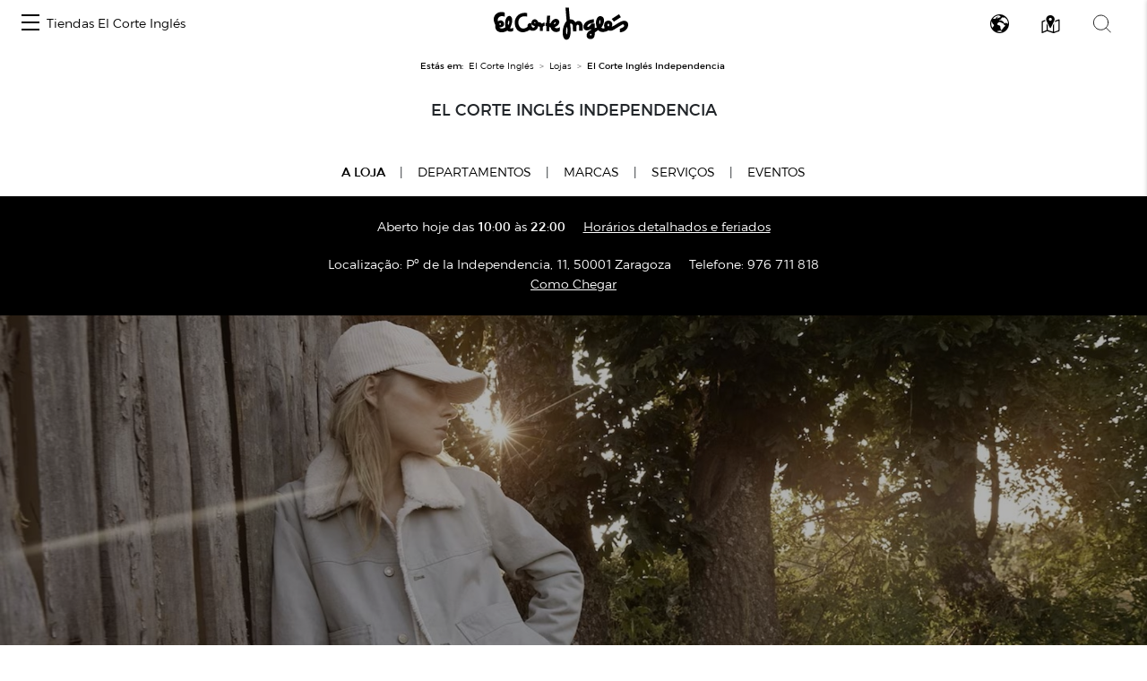

--- FILE ---
content_type: text/css
request_url: https://centroscomerciales.elcorteingles.es/assets/vanilla-calendar/themes/light.min.css
body_size: 16734
content:
/*! name: @uvarov.frontend/vanilla-calendar | url: https://github.com/uvarov-frontend/vanilla-calendar */
[data-calendar-theme=light].vanilla-calendar{--tw-bg-opacity: 1;background-color:rgb(255 255 255 / var(--tw-bg-opacity))}[data-calendar-theme=light].vanilla-calendar button:focus-visible{outline-color:#fdba74}[data-calendar-theme=light] .vanilla-calendar-arrow:before{--tw-bg-opacity: 1;background-color:rgb(15 23 42 / var(--tw-bg-opacity))}[data-calendar-theme=light] .vanilla-calendar-arrow:hover:before{--tw-bg-opacity: 1;background-color:rgb(100 116 139 / var(--tw-bg-opacity))}[data-calendar-theme=light] .vanilla-calendar-header__content,[data-calendar-theme=light] .vanilla-calendar-month,[data-calendar-theme=light] .vanilla-calendar-year{color:#0f172a}[data-calendar-theme=light] .vanilla-calendar-month:hover,[data-calendar-theme=light] .vanilla-calendar-year:hover{color:#64748b}[data-calendar-theme=light] .vanilla-calendar-month.vanilla-calendar-month_not-active,[data-calendar-theme=light] .vanilla-calendar-year.vanilla-calendar-year_not-active{color:#94a3b8}[data-calendar-theme=light] .vanilla-calendar-month.vanilla-calendar-month_disabled,[data-calendar-theme=light] .vanilla-calendar-year.vanilla-calendar-year_disabled{color:#cbd5e1}[data-calendar-theme=light] .vanilla-calendar-months__month{--tw-bg-opacity: 1;background-color:rgb(255 255 255 / var(--tw-bg-opacity));color:#64748b}[data-calendar-theme=light] .vanilla-calendar-months__month:hover{--tw-bg-opacity: 1;background-color:rgb(241 245 249 / var(--tw-bg-opacity))}[data-calendar-theme=light] .vanilla-calendar-months__month.vanilla-calendar-months__month_selected,[data-calendar-theme=light] .vanilla-calendar-months__month.vanilla-calendar-months__month_selected:hover{--tw-bg-opacity: 1;background-color:rgb(6 182 212 / var(--tw-bg-opacity));color:#fff}[data-calendar-theme=light] .vanilla-calendar-months__month.vanilla-calendar-months__month_disabled,[data-calendar-theme=light] .vanilla-calendar-months__month.vanilla-calendar-months__month_disabled:hover{color:#cbd5e1}[data-calendar-theme=light] .vanilla-calendar-years__year{--tw-bg-opacity: 1;background-color:rgb(255 255 255 / var(--tw-bg-opacity));color:#64748b}[data-calendar-theme=light] .vanilla-calendar-years__year:hover{--tw-bg-opacity: 1;background-color:rgb(241 245 249 / var(--tw-bg-opacity))}[data-calendar-theme=light] .vanilla-calendar-years__year.vanilla-calendar-years__year_selected,[data-calendar-theme=light] .vanilla-calendar-years__year.vanilla-calendar-years__year_selected:hover{--tw-bg-opacity: 1;background-color:rgb(6 182 212 / var(--tw-bg-opacity));color:#fff}[data-calendar-theme=light] .vanilla-calendar-years__year.vanilla-calendar-years__year_disabled,[data-calendar-theme=light] .vanilla-calendar-years__year.vanilla-calendar-years__year_disabled:hover{color:#cbd5e1}[data-calendar-theme=light] .vanilla-calendar-week-numbers__title,[data-calendar-theme=light] .vanilla-calendar-week-number{color:#64748b}[data-calendar-theme=light] .vanilla-calendar-week-number:hover{color:#475569}[data-calendar-theme=light] .vanilla-calendar-week__day{color:#64748b}[data-calendar-theme=light] .vanilla-calendar-week__day_weekend{color:#f43f5e}[data-calendar-theme=light] .vanilla-calendar-day__btn{--tw-bg-opacity: 1;background-color:rgb(255 255 255 / var(--tw-bg-opacity));color:#0f172a}[data-calendar-theme=light] .vanilla-calendar-day__btn:hover{--tw-bg-opacity: 1;background-color:rgb(241 245 249 / var(--tw-bg-opacity))}[data-calendar-theme=light] .vanilla-calendar-day__btn_today{--tw-bg-opacity: 1;background-color:rgb(241 245 249 / var(--tw-bg-opacity));color:#06b6d4}[data-calendar-theme=light] .vanilla-calendar-day__btn_today:hover{color:#06b6d4}[data-calendar-theme=light] .vanilla-calendar-day__btn_today.vanilla-calendar-day__btn_prev,[data-calendar-theme=light] .vanilla-calendar-day__btn_today.vanilla-calendar-day__btn_next{color:#64748b}[data-calendar-theme=light] .vanilla-calendar-day__btn_prev,[data-calendar-theme=light] .vanilla-calendar-day__btn_next{color:#94a3b8}[data-calendar-theme=light] .vanilla-calendar-day__btn_disabled{color:#cbd5e1}[data-calendar-theme=light] .vanilla-calendar-day__btn_hover{--tw-bg-opacity: 1;background-color:rgb(241 245 249 / var(--tw-bg-opacity))}[data-calendar-theme=light] .vanilla-calendar-day__btn_weekend,[data-calendar-theme=light] .vanilla-calendar-day__btn_holiday{color:#f43f5e}[data-calendar-theme=light] .vanilla-calendar-day__btn_weekend:hover,[data-calendar-theme=light] .vanilla-calendar-day__btn_holiday:hover,[data-calendar-theme=light] .vanilla-calendar-day__btn_weekend.vanilla-calendar-day__btn_hover,[data-calendar-theme=light] .vanilla-calendar-day__btn_holiday.vanilla-calendar-day__btn_hover{--tw-bg-opacity: 1;background-color:rgb(255 241 242 / var(--tw-bg-opacity))}[data-calendar-theme=light] .vanilla-calendar-day__btn_weekend.vanilla-calendar-day__btn_disabled,[data-calendar-theme=light] .vanilla-calendar-day__btn_holiday.vanilla-calendar-day__btn_disabled{color:#cbd5e1}[data-calendar-theme=light] .vanilla-calendar-day__btn_weekend.vanilla-calendar-day__btn_today,[data-calendar-theme=light] .vanilla-calendar-day__btn_holiday.vanilla-calendar-day__btn_today{color:#f43f5e}[data-calendar-theme=light] .vanilla-calendar-day__btn_weekend.vanilla-calendar-day__btn_today.vanilla-calendar-day__btn_disabled,[data-calendar-theme=light] .vanilla-calendar-day__btn_holiday.vanilla-calendar-day__btn_today.vanilla-calendar-day__btn_disabled{color:#cbd5e1}[data-calendar-theme=light] .vanilla-calendar-day__btn_weekend.vanilla-calendar-day__btn_prev,[data-calendar-theme=light] .vanilla-calendar-day__btn_holiday.vanilla-calendar-day__btn_prev,[data-calendar-theme=light] .vanilla-calendar-day__btn_weekend.vanilla-calendar-day__btn_next,[data-calendar-theme=light] .vanilla-calendar-day__btn_holiday.vanilla-calendar-day__btn_next{--tw-bg-opacity: 1;background-color:rgb(255 255 255 / var(--tw-bg-opacity));color:#94a3b8}[data-calendar-theme=light] .vanilla-calendar-day__btn_weekend.vanilla-calendar-day__btn_prev:hover,[data-calendar-theme=light] .vanilla-calendar-day__btn_holiday.vanilla-calendar-day__btn_prev:hover,[data-calendar-theme=light] .vanilla-calendar-day__btn_weekend.vanilla-calendar-day__btn_next:hover,[data-calendar-theme=light] .vanilla-calendar-day__btn_holiday.vanilla-calendar-day__btn_next:hover,[data-calendar-theme=light] .vanilla-calendar-day__btn_weekend.vanilla-calendar-day__btn_prev.vanilla-calendar-day__btn_hover,[data-calendar-theme=light] .vanilla-calendar-day__btn_holiday.vanilla-calendar-day__btn_prev.vanilla-calendar-day__btn_hover,[data-calendar-theme=light] .vanilla-calendar-day__btn_weekend.vanilla-calendar-day__btn_next.vanilla-calendar-day__btn_hover,[data-calendar-theme=light] .vanilla-calendar-day__btn_holiday.vanilla-calendar-day__btn_next.vanilla-calendar-day__btn_hover{--tw-bg-opacity: 1;background-color:rgb(241 245 249 / var(--tw-bg-opacity))}[data-calendar-theme=light] .vanilla-calendar-day__btn_weekend.vanilla-calendar-day__btn_prev.vanilla-calendar-day__btn_today,[data-calendar-theme=light] .vanilla-calendar-day__btn_holiday.vanilla-calendar-day__btn_prev.vanilla-calendar-day__btn_today,[data-calendar-theme=light] .vanilla-calendar-day__btn_weekend.vanilla-calendar-day__btn_next.vanilla-calendar-day__btn_today,[data-calendar-theme=light] .vanilla-calendar-day__btn_holiday.vanilla-calendar-day__btn_next.vanilla-calendar-day__btn_today{color:#94a3b8}[data-calendar-theme=light] .vanilla-calendar-day__btn_weekend.vanilla-calendar-day__btn_prev.vanilla-calendar-day__btn_disabled,[data-calendar-theme=light] .vanilla-calendar-day__btn_holiday.vanilla-calendar-day__btn_prev.vanilla-calendar-day__btn_disabled,[data-calendar-theme=light] .vanilla-calendar-day__btn_weekend.vanilla-calendar-day__btn_next.vanilla-calendar-day__btn_disabled,[data-calendar-theme=light] .vanilla-calendar-day__btn_holiday.vanilla-calendar-day__btn_next.vanilla-calendar-day__btn_disabled{color:#cbd5e1}[data-calendar-theme=light] .vanilla-calendar-day__btn_weekend.vanilla-calendar-day__btn_selected,[data-calendar-theme=light] .vanilla-calendar-day__btn_holiday.vanilla-calendar-day__btn_selected,[data-calendar-theme=light] .vanilla-calendar-day__btn_weekend.vanilla-calendar-day__btn_selected:hover,[data-calendar-theme=light] .vanilla-calendar-day__btn_holiday.vanilla-calendar-day__btn_selected:hover{--tw-bg-opacity: 1;background-color:rgb(244 63 94 / var(--tw-bg-opacity));color:#fff}[data-calendar-theme=light] .vanilla-calendar-day__btn_weekend.vanilla-calendar-day__btn_selected.vanilla-calendar-day__btn_intermediate,[data-calendar-theme=light] .vanilla-calendar-day__btn_holiday.vanilla-calendar-day__btn_selected.vanilla-calendar-day__btn_intermediate,[data-calendar-theme=light] .vanilla-calendar-day__btn_weekend.vanilla-calendar-day__btn_selected.vanilla-calendar-day__btn_intermediate:hover,[data-calendar-theme=light] .vanilla-calendar-day__btn_holiday.vanilla-calendar-day__btn_selected.vanilla-calendar-day__btn_intermediate:hover{background-color:rgb(244 63 94 / var(--tw-bg-opacity));--tw-bg-opacity: .7;color:#fff}[data-calendar-theme=light] .vanilla-calendar-day__btn_weekend.vanilla-calendar-day__btn_prev.vanilla-calendar-day__btn_selected,[data-calendar-theme=light] .vanilla-calendar-day__btn_holiday.vanilla-calendar-day__btn_prev.vanilla-calendar-day__btn_selected,[data-calendar-theme=light] .vanilla-calendar-day__btn_weekend.vanilla-calendar-day__btn_next.vanilla-calendar-day__btn_selected,[data-calendar-theme=light] .vanilla-calendar-day__btn_holiday.vanilla-calendar-day__btn_next.vanilla-calendar-day__btn_selected,[data-calendar-theme=light] .vanilla-calendar-day__btn_weekend.vanilla-calendar-day__btn_prev.vanilla-calendar-day__btn_selected:hover,[data-calendar-theme=light] .vanilla-calendar-day__btn_holiday.vanilla-calendar-day__btn_prev.vanilla-calendar-day__btn_selected:hover,[data-calendar-theme=light] .vanilla-calendar-day__btn_weekend.vanilla-calendar-day__btn_next.vanilla-calendar-day__btn_selected:hover,[data-calendar-theme=light] .vanilla-calendar-day__btn_holiday.vanilla-calendar-day__btn_next.vanilla-calendar-day__btn_selected:hover{--tw-bg-opacity: 1;background-color:rgb(203 213 225 / var(--tw-bg-opacity));color:#64748b}[data-calendar-theme=light] .vanilla-calendar-day__btn_weekend.vanilla-calendar-day__btn_prev.vanilla-calendar-day__btn_selected.vanilla-calendar-day__btn_intermediate,[data-calendar-theme=light] .vanilla-calendar-day__btn_holiday.vanilla-calendar-day__btn_prev.vanilla-calendar-day__btn_selected.vanilla-calendar-day__btn_intermediate,[data-calendar-theme=light] .vanilla-calendar-day__btn_weekend.vanilla-calendar-day__btn_next.vanilla-calendar-day__btn_selected.vanilla-calendar-day__btn_intermediate,[data-calendar-theme=light] .vanilla-calendar-day__btn_holiday.vanilla-calendar-day__btn_next.vanilla-calendar-day__btn_selected.vanilla-calendar-day__btn_intermediate,[data-calendar-theme=light] .vanilla-calendar-day__btn_weekend.vanilla-calendar-day__btn_prev.vanilla-calendar-day__btn_selected.vanilla-calendar-day__btn_intermediate:hover,[data-calendar-theme=light] .vanilla-calendar-day__btn_holiday.vanilla-calendar-day__btn_prev.vanilla-calendar-day__btn_selected.vanilla-calendar-day__btn_intermediate:hover,[data-calendar-theme=light] .vanilla-calendar-day__btn_weekend.vanilla-calendar-day__btn_next.vanilla-calendar-day__btn_selected.vanilla-calendar-day__btn_intermediate:hover,[data-calendar-theme=light] .vanilla-calendar-day__btn_holiday.vanilla-calendar-day__btn_next.vanilla-calendar-day__btn_selected.vanilla-calendar-day__btn_intermediate:hover{--tw-bg-opacity: 1;background-color:rgb(226 232 240 / var(--tw-bg-opacity));color:#64748b}[data-calendar-theme=light] .vanilla-calendar-day__btn_selected,[data-calendar-theme=light] .vanilla-calendar-day__btn_selected:hover{--tw-bg-opacity: 1;background-color:rgb(6 182 212 / var(--tw-bg-opacity));color:#fff}[data-calendar-theme=light] .vanilla-calendar-day__btn_selected.vanilla-calendar-day__btn_intermediate,[data-calendar-theme=light] .vanilla-calendar-day__btn_selected.vanilla-calendar-day__btn_intermediate:hover{background-color:rgb(6 182 212 / var(--tw-bg-opacity));--tw-bg-opacity: .7;color:#fff}[data-calendar-theme=light] .vanilla-calendar-day__btn_selected.vanilla-calendar-day__btn_prev,[data-calendar-theme=light] .vanilla-calendar-day__btn_selected.vanilla-calendar-day__btn_next,[data-calendar-theme=light] .vanilla-calendar-day__btn_selected.vanilla-calendar-day__btn_prev:hover,[data-calendar-theme=light] .vanilla-calendar-day__btn_selected.vanilla-calendar-day__btn_next:hover{--tw-bg-opacity: 1;background-color:rgb(203 213 225 / var(--tw-bg-opacity));color:#64748b}[data-calendar-theme=light] .vanilla-calendar-day__btn_selected.vanilla-calendar-day__btn_prev.vanilla-calendar-day__btn_intermediate,[data-calendar-theme=light] .vanilla-calendar-day__btn_selected.vanilla-calendar-day__btn_next.vanilla-calendar-day__btn_intermediate,[data-calendar-theme=light] .vanilla-calendar-day__btn_selected.vanilla-calendar-day__btn_prev.vanilla-calendar-day__btn_intermediate:hover,[data-calendar-theme=light] .vanilla-calendar-day__btn_selected.vanilla-calendar-day__btn_next.vanilla-calendar-day__btn_intermediate:hover{--tw-bg-opacity: 1;background-color:rgb(226 232 240 / var(--tw-bg-opacity));color:#64748b}[data-calendar-theme=light] .vanilla-calendar-day__popup{color:#0f172a}[data-calendar-theme=light] .vanilla-calendar-day__popup:before{--tw-bg-opacity: 1;background-color:rgb(255 255 255 / var(--tw-bg-opacity));--tw-shadow: 0 3px 15px rgba(85, 85, 85, .2);--tw-shadow-colored: 0 3px 15px var(--tw-shadow-color);box-shadow:var(--tw-ring-offset-shadow, 0 0 #0000),var(--tw-ring-shadow, 0 0 #0000),var(--tw-shadow)}[data-calendar-theme=light] .vanilla-calendar-day__popup:after{border-bottom-color:#fff}[data-calendar-theme=light] .vanilla-calendar-time{border-color:#cbd5e1}[data-calendar-theme=light] .vanilla-calendar-time__hours:after{content:var(--tw-content);color:#0f172a}[data-calendar-theme=light] .vanilla-calendar-time__hours input,[data-calendar-theme=light] .vanilla-calendar-time__minutes input{--tw-bg-opacity: 1;background-color:rgb(255 255 255 / var(--tw-bg-opacity));color:#0f172a}[data-calendar-theme=light] .vanilla-calendar-time__hours input:hover,[data-calendar-theme=light] .vanilla-calendar-time__minutes input:hover{--tw-bg-opacity: 1;background-color:rgb(255 237 213 / var(--tw-bg-opacity))}[data-calendar-theme=light] .vanilla-calendar-time__hours input:focus-visible,[data-calendar-theme=light] .vanilla-calendar-time__minutes input:focus-visible{outline-color:#fdba74}[data-calendar-theme=light] .vanilla-calendar-time__hours input.vanilla-calendar-is-focus,[data-calendar-theme=light] .vanilla-calendar-time__minutes input.vanilla-calendar-is-focus{--tw-bg-opacity: 1;background-color:rgb(255 237 213 / var(--tw-bg-opacity))}[data-calendar-theme=light] .vanilla-calendar-time__keeping{color:#64748b}[data-calendar-theme=light] .vanilla-calendar-time__keeping:hover{--tw-bg-opacity: 1;background-color:rgb(255 237 213 / var(--tw-bg-opacity))}[data-calendar-theme=light] .vanilla-calendar-time__keeping:focus-visible{outline-color:#fdba74}[data-calendar-theme=light] .vanilla-calendar-time__range input{--tw-bg-opacity: 1;background-color:rgb(255 255 255 / var(--tw-bg-opacity))}[data-calendar-theme=light] .vanilla-calendar-time__range:before,[data-calendar-theme=light] .vanilla-calendar-time__range:after{--tw-bg-opacity: 1;background-color:rgb(203 213 225 / var(--tw-bg-opacity))}[data-calendar-theme=light] .vanilla-calendar-time__range:hover input::-webkit-slider-thumb{border-color:#94a3b8}[data-calendar-theme=light] .vanilla-calendar-time__range:hover input::-moz-range-thumb{border-color:#94a3b8}[data-calendar-theme=light] .vanilla-calendar-time__range input:focus-visible::-webkit-slider-thumb{border-color:#fdba74}[data-calendar-theme=light] .vanilla-calendar-time__range input:focus-visible::-moz-range-thumb{border-color:#fdba74}[data-calendar-theme=light] .vanilla-calendar-time__range input::-webkit-slider-thumb{border-color:#cbd5e1;--tw-bg-opacity: 1;background-color:rgb(255 255 255 / var(--tw-bg-opacity))}[data-calendar-theme=light] .vanilla-calendar-time__range input::-moz-range-thumb{border-color:#cbd5e1;--tw-bg-opacity: 1;background-color:rgb(255 255 255 / var(--tw-bg-opacity))}[data-calendar-theme=light] .vanilla-calendar-time__range input::-webkit-slider-runnable-track{--tw-bg-opacity: 1;background-color:rgb(203 213 225 / var(--tw-bg-opacity))}[data-calendar-theme=light] .vanilla-calendar-time__range input::-moz-range-track{--tw-bg-opacity: 1;background-color:rgb(203 213 225 / var(--tw-bg-opacity))}


--- FILE ---
content_type: image/svg+xml
request_url: https://centroscomerciales.elcorteingles.es/assets/images/maps/map_point.svg
body_size: 213
content:
<svg height="24" viewBox="0 0 42 24" width="42" xmlns="http://www.w3.org/2000/svg"><path d="m.0402832 0v24.1304183l41.9597168-12.3609092z" fill="#008a2f" fill-rule="evenodd" stroke="#fff" stroke-width=".3"/></svg>

--- FILE ---
content_type: text/plain; charset=utf-8
request_url: https://api.woosmap.com/maps/assets/Noto%20Sans%20Regular/256-511.pbf
body_size: 52207
content:

��
�Noto Sans Regular, Noto Naskh Arabic UI Regular, Noto Sans Armenian Regular, Noto Sans Balinese Regular, Noto Sans Bengali Regular, Noto Sans Devanagari Regular, Noto Sans Ethiopic Regular, Noto Sans Georgian Regular, Noto Sans Gujarati Regular, Noto Sans Gurmukhi Regular, Noto Sans Hebrew Regular, Noto Sans Javanese Regular, Noto Sans Kannada Regular, Noto Sans Lao Regular, Noto Sans Mongolian Regular, Noto Sans Oriya Regular, Noto Sans Sinhala Regular, Noto Sans Tamil Regular, Noto Sans Thai Regular, Noto Sans Tibetan Regular256-511���  -G_qwwwwwwwwrbK0   9Wt����������w[=   ?_�����������cC#  ?_��������ã�cC#  ?_�����������cC#  ;Zw����������{^?   0Kdw����̮�~xgO3   9Vt����׺�~`M9"   &Db���ٿ�ŧ�lN0    2Pn���ַ�ѳ�wY<    =[y���̮�ܾ��eG)  +Ig��������ʬ�qS5  7Ur���Զ���ָ�|^@#%B`~���ɫ����å�jL.0Nl���۽�����ϱ�uX:<Zw���ж�����ڽ��cE'*Ge������������Ȫ�oQ35Sq������������Զ�z\?A_|���̮��������¤�hJLj��������������ͯ�tVXv���ӵ�yeeer���ٻ�ad����ǩ�nPEHf����Ʃ�mn���ϼ��bD&=[x���ϴ�xn������uW91Om������xb|�����gK-&C`z�����kNbnoooeS; 4MamooogU ( 08���-G_qwwwwwwwwrbK09Wt����������w[=?_�����������cC?_��������ã�cC(B_�����������cC6So�����������{^?>^}��������±��eG>^}���������Ȭ�pQ7Tr���������շ�z[*Hf���������޾�_6Obt������������`Fc|�������������`Ur��������������`c����н���������`i���������������`l���ٹ����������`j���������������`b����ſ��ϻ����`Vt�������ɷ�����`Id|������������~_7Oex�����������pU"8K\gqvvtndnoojYC (08���  (AVdhhdVSbhheYE-   8Tn����nk���rZ>  "Ba������{�����gH( $Dd���Ǩ����ȩ�jJ*
   @_~��ӿ���ѽ��dE%  8Ur�������ů�vY<   +He����������hK.   :Sj~������}kT;     -Ki����̮�rT>'     9Vt����׺�~`B$    &Db���ٿ�ŧ�lN0    2Pn���ַ�ѳ�wY<    =[y���̮�ܾ��eG)  +Ig��������ʬ�qS5  7Ur���Զ���ָ�|^@#%B`~���ɫ����å�jL.0Nl���۽�����ϱ�uX:<Zw���ж�����ڽ��cE'*Ge������������Ȫ�oQ35Sq������������Զ�z\?A_|���̮��������¤�hJLj��������������ͯ�tVXv���ӵ�yeeer���ٻ�ad����ǩ�nPEHf����Ʃ�mn���ϼ��bD&=[x���ϴ�xn������uW91Om������xb|�����gK-&C`z�����kNbnoooeS; 4MamooogU ( 08���(AVdhhdVSbhheYE-8Tn����nk���rZ>"Ba������{�����gH$Dd���Ǩ����ȩ�jJ @_~��ӿ���ѽ��dE8Ur�������ů�vY<(BXi����������hK.6So�����������nU:>^}��������±��eG>^}���������Ȭ�pQ7Tr���������շ�z[*Hf���������޾�_6Obt������������`Fc|�������������`Ur��������������`c����н���������`i���������������`l���ٹ����������`j���������������`b����ſ��ϻ����`Vt�������ɷ�����`Id|������������~_7Oex�����������pU"8K\gqvvtndnoojYC (08���    
'BZmvvvqaJ0        4Qn�����w[=       !?]{������gI+      -Ki����̮�rT7      9Vt����׺�~`B$    &Db���ٿ�ŧ�lN0    2Pn���ַ�ѳ�wY<    =[y���̮�ܾ��eG)  +Ig��������ʬ�qS5  7Ur���Զ���ָ�|^@#%B`~���ɫ����å�jL.0Nl���۽�����ϱ�uX:<Zw���ж�����ڽ��cE'*Ge������������Ȫ�oQ35Sq������������Զ�z\?A_|���̮��������¤�hJLj��������������ͯ�tVXv���ӵ�yeeer���ٻ�ad����ǩ�nPEHf����Ʃ�mn���ϼ��bD&?[x���ϴ�xn������uW93Pk���ϻ��xb|�����gK-=\{�������kNbnoooeS;"Aa���յ���q6FNOOOH9%"Ba���׼���{(////)=\|����Ի�{ 	 5Sn�������z         'AXn������m          +AViswwrjX ( 08���+>LXbioqqnf\P>*(BXiv�������{kX@(6So�����������nU:>^}��������±��eG>^}���������Ȭ�pQ7Tr���������շ�z[*Hf���������޾�_6Obt������������`Fc|�������������`Ur��������������`c����н���������`i���������������`l���ٹ����������`j���������������`b����ſ��ϻ����`Vt�������ɷ�����gId|���������ϻ��g7Oex�����������v]"8K\gqvv���յ���q1>IRVa���׼���{  *3=\|����Ի�{   5Sn�������z     'AXn������m      +AViswwrjX (08���      
&A[p{|||s_F+      5Qm������rU6     ,Fb}������{[;    	%?Ys����ɯ�xY9   4Ql����˳��iN1  &9J\{���˴��nbVG '>Seu����������s`%=Tl�������������t9Rj�����������ǻ�}.Je������������α�w;Yu����н���������jGe����Ӹ���������y\Oo����¦�viadlv~weMVu���׹�{_LADNX^YL8]|���ί�rS5"%/:>;0_���ɩ�iJ+`����ǧ�gG'       ^~���ɩ�iJ,\|���ΰ�rT5%'-4:8/ Vu���׹�{`OEGLSZWL9Mk����§�xlegksyvgPCb����ӹ���������}`:Xw���������������h/Lf������������Ȩ�h:Tn�����������è�h'AWm�������������c *?Ufr}��������}lT  ';HT`kruwvsnh^R? (08���    
&A[p{|||s_F    5Qm������rU   ,Fb}������{[  	%?Ys����ɯ�xY  4Ql����˳��iN )=\{���˴��nV<+AWi~�������xhP%?Xn����������}`7Rl��������ʿ��fDb~��������Լ��bMl����ȶ������uWWu���ѵ�������jL`���ɪ�ohoxymX>c�������dIPYZQ@+e�������`@29:6,c�������cDKUZUH4a����ȩ�kdiszsaIYx���в�������vYPn����Ų�������`Fd�������������`:Vp������������`)C]s����������y[0F[n{�������zfM.BQ]isuvspf\N9
 (08���    	"=Wmz||{o[A'    7Oi������nT:"  4Kd|�������gP8!  1Iay�����ǭ�}eN6 $B^w�������ª�{cH ,Lk����į������qR .Nn������������t`%=Tl�������������t9Rj�����������ǻ�}.Je������������α�w;Yu����н���������jGe����Ӹ���������y\Oo����¦�viadlv~weMVu���׹�{_LADNX^YL8]|���ί�rS5"%/:>;0_���ɩ�iJ+`����ǧ�gG'       ^~���ɩ�iJ,\|���ΰ�rT5%'-4:8/ Vu���׹�{`OEGLSZWL9Mk����§�xlegksyvgPCb����ӹ���������}`:Xw���������������h/Lf������������Ȩ�h:Tn�����������è�h'AWm�������������c *?Ufr}��������}lT  ';HT`kruwvsnh^R? (08���  	"=Wmz||{o[A' 7Oi������nT:"4Kd|�������gP81Iay�����ǭ�}eN$B^w�������ª�{c,Lk����į������q.Nn������������t*Ig������������m7Rl��������ʿ��fDb~��������Լ��bMl����ȶ������uWWu���ѵ�������jL`���ɪ�ohoxymX>c�������dIPYZQ@+e�������`@29:6,c�������cDKUZUH4a����ȩ�kdiszsaIYx���в�������vYPn����Ų�������`Fd�������������`:Vp������������`)C]s����������y[0F[n{�������zfM.BQ]isuvspf\N9
 (08���     
#:M\ce^P>(       6Pgy��|kU<!     
(Fb}�����hL/     0Oo���ï�uV6   3Ss���ٺ�zZD8,  &9JXp���̴�wjbVG '>Seu����������s`%=Tl�������������t9Rj�����������ǻ�}.Je������������α�w;Yu����н���������jGe����Ӹ���������y\Oo����¦�viadlv~weMVu���׹�{_LADNX^YL8]|���ί�rS5"%/:>;0_���ɩ�iJ+`����ǧ�gG'       ^~���ɩ�iJ,\|���ΰ�rT5%'-4:8/ Vu���׹�{`OEGLSZWL9Mk����§�xlegksyvgPCb����ӹ���������}`:Xw���������������h/Lf������������Ȩ�h:Tn�����������è�h'AWm�������������c *?Ufr}��������}lT  ';HT`kruwvsnh^R? (08���   
#:M\ce^P>(    6Pgy��|kU<!  
(Fb}�����hL/  0Oo���ï�uV6  3Ss���ٺ�zZ:! )=Qp���̴�wZM:+AWiv�������xhP%?Xn����������}`7Rl��������ʿ��fDb~��������Լ��bMl����ȶ������uWWu���ѵ�������jL`���ɪ�ohoxymX>c�������dIPYZQ@+e�������`@29:6,c�������cDKUZUH4a����ȩ�kdiszsaIYx���в�������vYPn����Ų�������`Fd�������������`:Vp������������`)C]s����������y[0F[n{�������zfM.BQ]isuvspf\N9
 (08��� ;Vlz||uc`r||{o[A 
*Ig�����|y�����mO .Nn������������tT -Ml����î���«�rS %C`y�������Ĭ�~eI  3Lc{�����ȯ�hVG '>Seu����������s`%=Tl�������������t9Rj�����������ǻ�}.Je������������α�w;Yu����н���������jGe����Ӹ���������y\Oo����¦�viadlv~weMVu���׹�{_LADNX^YL8]|���ί�rS5"%/:>;0_���ɩ�iJ+`����ǧ�gG'       ^~���ɩ�iJ,\|���ΰ�rT5%'-4:8/ Vu���׹�{`OEGLSZWL9Mk����§�xlegksyvgPCb����ӹ���������}`:Xw���������������h/Lf������������Ȩ�h:Tn�����������è�h'AWm�������������c *?Ufr}��������}lT  ';HT`kruwvsnh^R? (08���;Vlz||uc`r||{o[*Ig�����|y�����m.Nn������������t-Ml����î���«�r%C`y�������Ĭ�~e3Lc{�����ȯ�hP+AWi~�������xhP%?Xn����������}`7Rl��������ʿ��fDb~��������Լ��bMl����ȶ������uWWu���ѵ�������jL`���ɪ�ohoxymX>c�������dIPYZQ@+e�������`@29:6,c�������cDKUZUH4a����ȩ�kdiszsaIYx���в�������vYPn����Ų�������`Fd�������������`:Vp������������`)C]s����������y[0F[n{�������zfM.BQ]isuvspf\N9
 (08���;Vlz||uc`r||{o[A% *Ig�����|y�����mO0 .Nn������������tT4 -Ml����î���«�rS3 3E`y�������Ĭ�~eI, J`ot{�����ȯ�hP8 [w�����������rhYE1d��������������r^I1e����������Ĺ���v^E,e������������̸��rX<e���߿��������и��fHe���߿���������˭�qSe���߿�gku����ָ�|^e���߿�_LWl����å�he���߿�_?Cb����ͭ�ne���߿�_?9Xx���а�pe���߿�_?7Ww���ѱ�qe���߿�_?=[y���ϯ�oe���߿�_?He����ʫ�me���߿�_T_u���ݿ��de���߿�ms}����Ҵ�xZe���߿���������Ʃ�mOe���߿��������˲�bDe������������ű��lS8e���������ǽ����pX?&d�������������~kXC+Yt����������vkaR>+ G\koooooomjbWMC7%   (08���       )D\owwwswwwo]       6Tq���������r     <\{���������}   #,0<\|���ƨ�׸�{ %3@KPS\|���Ư�ʭ�r/BP]jpsq|���ƶջ��e/F\mz��������ƽ«�tW(C\s����������Ʀ��dI9To�������ŷ��Ʀ�}lS8Fd���������Ӽ�Ʀ�fR>&On����Ƴ������Ʀ�fF&Xw���д�������Ʀ�fF&`���ɪ�li����Ʀ�fF&c�������d_~���Ʀ�fF&e�������`\|���Ʀ�fF&c�������b\|���Ʀ�fF&a����Ǩ�jd����Ʀ�fF&Zx���ΰ�������Ʀ�fF&Qp����®������Ʀ�fF&Hg���������ս�Ʀ�fF&<Xs�������Ⱥ��Ʀ�fF&,G`w�������������eE&3J`q~����������uZ= 3FTantwupdnool]H.  (08���+E]mttttttrpi_TI=, 8Vr����������}rgXE1?_~�������������r^I0?_���������Ĺ���v]D+?_�����������˸��qX<?_���Ħ�������з��fH?_���Ĥ��������˭�qSF_���Ĥ�gku����ָ�|]^r���Ĥ�||zl����å�hp�����Ĥ���������ͭ�nx�����ļ�����x���а�px���������ͭ�w���ѱ�qx�����ľ�����y���ϯ�oq�����Ĥ���������ɫ�l_t���Ĥ�~~|u���ݿ��dG_���Ĥ�ms}����Ҵ�xY?_���Ĥ��������Ʃ�mO?_���ī�������ʲ�bD?_�����������ű��lS8?_��������Ǽ����pX?&?^~������������~kWC+7To����������ukaR>* )CYioooooomjaWMC6%   (08���   %/33D\owwwscM2   /BNSSTq�����z^B0  *E\msss{������m]F  8Vr��������Ʀ��sW ?_~��������Ƴ���`.@_�������������a.E[k��������ƿ���a(C[r����������Ʀ��y\9To�������µ��Ʀ�xfMFd���������Һ�Ʀ�fM8On����ǵ������Ʀ�fF&Xv���ѵ�������Ʀ�fF&`���ʫ�mk����Ʀ�fF&c����£�e_~���Ʀ�fF&e�������a\|���Ʀ�fF&d����¢�c\|���Ʀ�fF&a����Ȩ�jd����Ʀ�fF&Zy���ϱ�������Ʀ�fF&Qp����®������Ʀ�fF&Hg���������Խ�Ʀ�fF&=Xs�������Ⱥ��Ʀ�fF&,Gaw�������������eE&3J`r����������uZ=3FTantwupcnool]H. (08���-G_qwwwwwwwwrbK09Wt����������w[=?_�����������cCJ`��������ã�dO[w������������|bd��������������le�����������̬�le�����������Ȭ�le���߿���������ie���߿��������t\e���߿�lllllfZGe���߿��������mRe���߿��������|]e����������̾�~^e����������Ͼ�~^e���߿��������|]e���߿��������nSe���߿�ooooohXAe���߿�lllllj^Je���߿��������w^e���߿���������je�����������̬�le�����������̬�ld��������������kYt������������y`G\koooooooooomaL
 (08���-G_qwwwwwwwwrbK09Wt����������w[=?_�����������cC?_��������ã�cC?_�����������cC$>Zw����������{^?6Pk�������˾���jOCa}���������Ȱ�z\Mk����ı��������gVu���ϳ������̭�q_~���ǧ������ַ�wc������������ٹ�ye������������ι�yc���������������wa����ǩ���������jXw���ѳ��������~aNl����Ƴ��������gDb����������ǧ�g8Sm���������ʿ��g&@Zp�����������}`,CWkx��������xhP *?OZfquwvsmeZN; (08���(AVdhhdVSbhheYE-8Tn����nk���rZ>Ba������{�����gHDd���Ǩ����ȩ�jJ@_~��ӿ���ѽ��dEJ`r�������ů�vdO[w������������|bd��������������le�����������̬�le�����������Ȭ�le���߿���������ie���߿��������t\e���߿�lllllfZGe���߿��������mRe���߿��������|]e����������̾�~^e����������Ͼ�~^e���߿��������|]e���߿��������nSe���߿�ooooohXAe���߿�lllllj^Je���߿��������w^e���߿���������je�����������̬�le�����������̬�ld��������������kYt������������y`G\koooooooooomaL
 (08���(AVdhhdVSbhheYE-8Tn����nk���rZ>"Ba������{�����gH$Dd���Ǩ����ȩ�jJ @_~��ӿ���ѽ��dE8Ur�������ů�vY<+He����������hK.$>Xn����������nV=6Pk�������˾���jOCa}���������Ȱ�z\Mk����ı��������gVu���ϳ������̭�q_~���ǧ������ַ�wc������������ٹ�ye������������ι�yc���������������wa����ǩ���������jXw���ѳ��������~aNl����Ƴ��������gDb����������ǧ�g8Sm���������ʿ��g&@Zp�����������}`,CWkx��������xhP *?OZfquwvsmeZN; (08���  
#:M\ce^P>(    6Pgy��|kU<!  
(Fb}�����hL/(2Oo���ï�uV6+3EQTs���ٺ�zZRI8J`ott���̴�wtrdO[w������������|bd��������������le�����������̬�le�����������Ȭ�le���߿���������ie���߿��������t\e���߿�lllllfZGe���߿��������mRe���߿��������|]e����������̾�~^e����������Ͼ�~^e���߿��������|]e���߿��������nSe���߿�ooooohXAe���߿�lllllj^Je���߿��������w^e���߿���������je�����������̬�le�����������̬�ld��������������kYt������������y`G\koooooooooomaL
 (08���   
#:M\ce^P>(     6Pgy��|kU<!   
(Fb}�����hL/   0Oo���ï�uV6   3Ss���ٺ�zZ:  *=Qp���̴�wX=)*AWiv������wjVA*$>Xn����������nV=6Pk�������˾���jOCa}���������Ȱ�z\Mk����ı��������gVu���ϳ������̭�q_~���ǧ������ַ�wc������������ٹ�ye������������ι�yc���������������wa����ǩ���������jXw���ѳ��������~aNl����Ƴ��������gDb����������ǧ�g8Sm���������ʿ��g&@Zp�����������}`,CWkx��������xhP *?OZfquwvsmeZN; (08���J`ottttttttttrdO[w������������|bd��������������le�����������̬�le�����������Ȭ�le���߿���������ie���߿��������t\e���߿�lllllfZGe���߿��������mRe���߿��������|]e����������̾�~^e����������Ͼ�~^e���߿��������|]e���߿��������nSe���߿�ooooohXAe���߿�lllllj^Je���߿��������w^e���߿���������je�����������̬�le�����������̬�ld���������ϻ���kYt������������y`G\kooo���յ���qT0ALOOa���׼���{[$-/=\|����Ի�{[ 5Sn�������z[   'AXn������mQ    +AViswwrjXA
 (08��� *=LYforrofYM=)*AWiv������wjVA*$>Xn����������nV=6Pk�������˾���jOCa}���������Ȱ�z\Mk����ı��������gVu���ϳ������̭�q_~���ǧ������ַ�wc������������ٹ�ye������������ι�yc���������������wa����ǩ���������jXw���ѳ��������~aNl����Ƴ��������gDb����������ǧ�g8Sm���������ʿ��g&@Zp�������ͻ��}`,CWkx��������xhP *?OZf���յ���qT  $1Ba���׼���{[   =\|����Ի�{[    5Sn�������z[    'AXn������mQ     +AViswwrjXA (08���;Vlz||uc`r||{o[AIg�����|y�����mONn������������tTMl����î���«�rSC`y�������Ĭ�~eIJ`o{�����ȯ�rdO[w������������|bd��������������le�����������̬�le�����������Ȭ�le���߿���������ie���߿��������t\e���߿�lllllfZGe���߿��������mRe���߿��������|]e����������̾�~^e����������Ͼ�~^e���߿��������|]e���߿��������nSe���߿�ooooohXAe���߿�lllllj^Je���߿��������w^e���߿���������je�����������̬�le�����������̬�ld��������������kYt������������y`G\koooooooooomaL
 (08���;Vlz||uc`r||{o[A*Ig�����|y�����mO.Nn������������tT-Ml����î���«�rS%C`y�������Ĭ�~eI3Lc{�����ȯ�hP8*AWi~�������jVA*$>Xn����������nV=6Pk�������˾���jOCa}���������Ȱ�z\Mk����ı��������gVu���ϳ������̭�q_~���ǧ������ַ�wc������������ٹ�ye������������ι�yc���������������wa����ǩ���������jXw���ѳ��������~aNl����Ƴ��������gDb����������ǧ�g8Sm���������ʿ��g&@Zp�����������}`,CWkx��������xhP *?OZfquwvsmeZN; (08���     	"=Wmz||{o[A'      7Oi������nT:"    4Kd|�������gP8!	   1Iay�����ǭ�}eN6  $B^w�������ª�{cH*  ,Lk����į������qR4 #9On������������taI
#9Pg|�������������uX6Pg}�����������ƻ�~^,Gb}������������г�xZ9Ws����������������lNFd����ռ����������|_ANm����Ĩ�ymbbemwzhP4Ut���غ�}bgpqqqqqqm^H\{���ί�si���������uZ_���ɩ�iu����������d`����ǧ�gv�������ť�e^~���ɩ�iv�������ť�e\|���ί�rt�������ť�eVu���ع�|f}������ť�eLk����ç�zokk~���ť�eBa���Ժ���������ť�e8Vu��������������ť�e-Jd~�������������ť�e8Qk������������Ž��e%>Uj�������������{^ (=Qdo{���������vfN  $8FR]hrtwvurmg`XK9 (08���  	"=Wmz||{o[A'   7Oi������nT:" 4Kd|�������gP8!	1Iay�����ǭ�}eN6$B^w�������ª�{cH-,Lk����į������qZE.Nn�������������rX*Ig��������������d8To�������Ķ��Ʀ�fFd���������ӻ�Ʀ�fOm����Ƴ������Ʀ�fXv���д�������Ʀ�f`���ɪ�mj����Ʀ�fc�������d^}���Ʀ�fe�������`[{���Ʀ�fc�������b[{���Ʀ�fa����Ǩ�ic����Ʀ�fYx���ΰ�������Ʀ�fQo������������Ʀ�fHf���������Ӿ�Ʀ�f<Wr�������Ȼ��Ʀ�f-G`w����������Ʀ�f<Yt�����������Ĥ�dDd�����������ع�}^Ee�����������̯�rTEe����������̸��hJDc��������ú���rY>;Xs�����������r^E,,F[js|�����}siYF1.@KT]begge^UK>, (08���   (AVdhhdVSbhheYE-   8Tn����nk���rZ>   "Ba������{�����gH(  $Dd���Ǩ����ȩ�jJ*    @_~��ӿ���ѽ��dE%  "8Ur�������ů�vYH4 #9Oaq����������taI
#9Pg|�������������uX6Pg}�����������ƻ�~^,Gb}������������г�xZ9Ws����������������lNFd����ռ����������|_ANm����Ĩ�ymbbemwzhP4Ut���غ�}bgpqqqqqqm^H\{���ί�si���������uZ_���ɩ�iu����������d`����ǧ�gv�������ť�e^~���ɩ�iv�������ť�e\|���ί�rt�������ť�eVu���ع�|f}������ť�eLk����ç�zokk~���ť�eBa���Ժ���������ť�e8Vu��������������ť�e-Jd~�������������ť�e8Qk������������Ž��e%>Uj�������������{^ (=Qdo{���������vfN  $8FR]hrtwvurmg`XK9 (08���(AVdhhdVSbhheYE-8Tn����nk���rZ> "Ba������{�����gH($Dd���Ǩ����ȩ�jJ* @_~��ӿ���ѽ��dE-8Ur�������ů�vhZE.He������������rX(C[r�������������d8To�������Ķ��Ʀ�fFd���������ӻ�Ʀ�fOm����Ƴ������Ʀ�fXv���д�������Ʀ�f`���ɪ�mj����Ʀ�fc�������d^}���Ʀ�fe�������`[{���Ʀ�fc�������b[{���Ʀ�fa����Ǩ�ic����Ʀ�fYx���ΰ�������Ʀ�fQo������������Ʀ�fHf���������Ӿ�Ʀ�f<Wr�������Ȼ��Ʀ�f-G`w����������Ʀ�f<Yt�����������Ĥ�dDd�����������ع�}^Ee�����������̯�rTEe����������̸��hJDc��������ú���rY>;Xs�����������r^E,,F[js|�����}siYF1.@KT]begge^UK>, (08���      
#:M\ce^P>(         6Pgy��|kU<!       
(Fb}�����hL/       0Oo���ï�uV6   )7Ss���ٺ�zZC8,  "4ETap���̴�wjaVH4 #9Oaq~���������taI
#9Pg|�������������uX6Pg}�����������ƻ�~^,Gb}������������г�xZ9Ws����������������lNFd����ռ����������|_ANm����Ĩ�ymbbemwzhP4Ut���غ�}bgpqqqqqqm^H\{���ί�si���������uZ_���ɩ�iu����������d`����ǧ�gv�������ť�e^~���ɩ�iv�������ť�e\|���ί�rt�������ť�eVu���ع�|f}������ť�eLk����ç�zokk~���ť�eBa���Ժ���������ť�e8Vu��������������ť�e-Jd~�������������ť�e8Qk������������Ž��e%>Uj�������������{^ (=Qdo{���������vfN  $8FR]hrtwvurmg`XK9 (08���   
#:M\ce^P>(      6Pgy��|kU<!    
(Fb}�����hL/   0Oo���ï�uV6)! 3Ss���ٺ�zZKI>-.AQp���̴�wkkhZE.E[lz����������rX(C[r�������������d8To�������Ķ��Ʀ�fFd���������ӻ�Ʀ�fOm����Ƴ������Ʀ�fXv���д�������Ʀ�f`���ɪ�mj����Ʀ�fc�������d^}���Ʀ�fe�������`[{���Ʀ�fc�������b[{���Ʀ�fa����Ǩ�ic����Ʀ�fYx���ΰ�������Ʀ�fQo������������Ʀ�fHf���������Ӿ�Ʀ�f<Wr�������Ȼ��Ʀ�f-G`w����������Ʀ�f<Yt�����������Ĥ�dDd�����������ع�}^Ee�����������̯�rTEe����������̸��hJDc��������ú���rY>;Xs�����������r^E,,F[js|�����}siYF1.@KT]begge^UK>, (08���  "4ETaipwz{zvpjaVH4 #9Oaq~���������taI
#9Pg|�������������uX6Pg}�����������ƻ�~^,Gb}������������г�xZ9Ws����������������lNFd����ռ����������|_ANm����Ĩ�ymbbemwzhP4Ut���غ�}bgpqqqqqqm^H\{���ί�si���������uZ_���ɩ�iu����������d`����ǧ�gv�������ť�e^~���ɩ�iv�������ť�e\|���ί�rt�������ť�eVu���ع�|f}������ť�eLk����ç�zokk~���ť�eBa���Ժ���������ť�e8Vu��������������ť�e-Jd~�������������ť�e8Qk������������Ž��e%>Uj�������������{^ (=Qdo{���������vfN  $8FRo���ѳ�wmg`XK9   =[y���æ�lNHA9/   %Ed���γ�{^B)"   &Ff������kP4      !@^{����tZ@$        3Neuyyr`G.      (08���     4Nfw||ucK0     *F`z����wZ<     :Uq������`@     +Gd���Թ�~_?! %6Tr���ί�rTI>-.AO_}���Ƨ�kkhZE.E[lz����������rX(C[r�������������d8To�������Ķ��Ʀ�fFd���������ӻ�Ʀ�fOm����Ƴ������Ʀ�fXv���д�������Ʀ�f`���ɪ�mj����Ʀ�fc�������d^}���Ʀ�fe�������`[{���Ʀ�fc�������b[{���Ʀ�fa����Ǩ�ic����Ʀ�fYx���ΰ�������Ʀ�fQo������������Ʀ�fHf���������Ӿ�Ʀ�f<Wr�������Ȼ��Ʀ�f-G`w����������Ʀ�f<Yt�����������Ĥ�dDd�����������ع�}^Ee�����������̯�rTEe����������̸��hJDc��������ú���rY>;Xs�����������r^E,,F[js|�����}siYF1.@KT]begge^UK>, (08���   	"=Wmz||{o[A'    7Oi������nT:"  
4Kd|�������gP8!	(2Iay�����ǭ�}eN6%3EQ^w�������ª�{cOAJ`ot����į������tm[[w����������������pd��������~|�������}e���Կ�vdbt���Խ�}e���߿�_KHf���ݽ�}e���߿�_?Ff���ݽ�}e���߿�_LLf���ݽ�}e���߿�llll���ݽ�}e���߿���������ݽ�}e���߿���������ݽ�}e��������������ݽ�}e��������������ݽ�}e���߿���������ݽ�}e���߿���������ݽ�}e���߿�oooo���ݽ�}e���߿�_OOf���ݽ�}e���߿�_?Ff���ݽ�}e���߿�_?Ff���ݽ�}e���߿�_?Ff���ݽ�}e���Ͽ�_?Ff���Ͻ�}d������}^>Ee������|Yt�����oT6=Zu�����nG\koooiYB(.H]loooiX (08��� 	"=Wmz||{o[A'  7Oi������nT:" 4Kd|�������gP8!	1Iay�����ǭ�}eN6B^w�������ª�{cH*Rk����į������qR3d�������������tT4n������~|�����mO1n���Դ�tbt~~}q\B&n���Դ�tTW^^]UD/n���Դ�tproh^SB/n���Դ������|o\F.n���Դ��������t[An���Դ�����õ��mPn���ҿ������ε�xZn����Ӽ�����޿��dn����ħ������ɪ�jn���ۼ�~gw���̬�ln���ֶ�vWu���̬�ln���Դ�tUu���̬�ln���Դ�tUu���̬�ln���Դ�tUu���̬�ln���Դ�tUu���̬�ln���Դ�tUu���̬�ln���Դ�tUu���̬�ln���ϴ�tUu���̬�ll������sTt������ja{����fKg�����y_ManoooeR;Seooom`L (08���0J`otttm\E*1Kaptttm[D)#>[w�����rV8?\x�����pT6=Nd������~^XXf������}]J8Ujw���Կ�xxxx���Խ�}ueOf�����߿���������ݽ���|`o�����߿���������ݽ����ho�������������������Ȩ�ho�����߿���������ݾ����hi�����߿���������ݽ���bXn|���߿���������ݽ�~zjRASe��������������ݽ�}]O<'Ee��������������ݽ�}]=#%Ee���߿���������ݽ�}]=%Ee���߿���������ݽ�}]=%Ee���߿�oooo���ݽ�}]=%Ee���߿�_OOf���ݽ�}]=%Ee���߿�_?Ff���ݽ�}]=%Ee���߿�_?Ff���ݽ�}]=%Ee���߿�_?Ff���ݽ�}]=%Ee���Ͽ�_?Ff���Ͻ�}]=$Dd������}^>Ee������|\=<Yt�����oT6=Zu�����nR5-G\koooiYB(.H]loooiXA' ( 08���9RhuwwvkW>22,!   4Gd������jRRRK<(  K`o������trrrhU=# ]x����Դ������jN0 g�����Դ������vV6 h����������ҷ�wW7#h�����Կ������wbP<$c�����Դ�������}iQ8Sk{���Դ���ÿ���~eJ>Qn���Զ������ë�tU.Nn�����ȼ����غ�~_.Nn����ʯ������Ŧ�h.Nn���߿��uz���˫�k.Nn���׸�z[u���̬�l.Nn���յ�uUu���̬�l.Nn���Դ�tUu���̬�l.Nn���Դ�tUu���̬�l.Nn���Դ�tUu���̬�l.Nn���Դ�tUu���̬�l.Nn���Դ�tUu���̬�l.Nn���ϴ�tUu���̬�l-Ml������sTt������j&Da{����fKg�����y_5ManoooeR;Seooom`L ( 08���4GV]caYM]ddbVC6M`s}��wjz���pXGbz�����������fWs���¾����Ī�jc������ξ��£�ej���Ĳ����̳�{]n������������lPh�����������t[@Wp�������Դ�tT4Pp����������sT4He����Դ���hL.9Rfr���Դ�thT<!$9Pp���Դ�tT<'0Pp���Դ�tT4 0Pp���Դ�tT4 0Pp���Դ�tT4 0Pp���Դ�tT4 0Pp���Դ�tT4 0Pp���Դ�tT4 0Pp���Դ�tT4 '=Pp���Դ�tT?*;Ujv���Դ�wlX?#Jg�����Դ���jM/Pp������ü��tT4Pp�������ϴ�tT4Oo����������sS4Gc|��������fJ,7OcnoooooooeR:	 ( 08���3GV]caYM]ddbVC5L`s}��wjz���pXGby�����������fWs���¾����Ī�jc������ξ��£�ej���Ĳ����̳�{]n������������lPh�����������r[@Wn|~���˴�wlYE.AR]n���Դ�tT@,'5Nn���Դ�tT4 .Nn���Դ�tT4 .Nn���Դ�tT4 .Nn���Դ�tT4 .Nn���Դ�tT4 .Nn���Դ�tT4 .Nn���Դ�tT4 .Nn���Դ�tT4 .Nn���Դ�tT4 .Nn���Դ�tT4 .Nn���ϴ�tT4 -Ml������sS4 &Da{����fJ,  5ManoooeR: 	 (08���_qwwwwwwwwrbKt����������w[�����������c��������ã�c�����������cw����������{^p�������Դ�tTp����������sTe����Դ���hLRfr���Դ�thT<9Pp���Դ�tT<'0Pp���Դ�tT40Pp���Դ�tT40Pp���Դ�tT40Pp���Դ�tT40Pp���Դ�tT40Pp���Դ�tT40Pp���Դ�tT4=Pp���Դ�tT?*Ujv���Դ�wlX?g�����Դ���jMp������ü��tTp�������ϴ�tTo����������sSc|��������fJOcnoooooooeR: (08���G_qwwwwwwwwrbKWt����������w[_�����������c_��������ã�c_�����������cZw����������{^Kdw~���˴�~xgO7KYn���Դ�tZM9/Nn���Դ�tT4!.Nn���Դ�tT4.Nn���Դ�tT4.Nn���Դ�tT4.Nn���Դ�tT4.Nn���Դ�tT4.Nn���Դ�tT4.Nn���Դ�tT4.Nn���Դ�tT4.Nn���Դ�tT4.Nn���ϴ�tT4-Ml������sS4&Da{����fJ, 5ManoooeR: (08���AVdhhdVSbhheYETn����nk���rZa������{�����gd���Ǩ����ȩ�j_~��ӿ���ѽ��dUr�������ů�vYHe����������iLPp����������tTPp�������Դ�tTPp����������sTHe����Դ���hL9Rfr���Դ�thT<$9Pp���Դ�tT<'0Pp���Դ�tT40Pp���Դ�tT40Pp���Դ�tT40Pp���Դ�tT40Pp���Դ�tT40Pp���Դ�tT40Pp���Դ�tT4'=Pp���Դ�tT?*;Ujv���Դ�wlX?Jg�����Դ���jMPp������ü��tTPp�������ϴ�tTOo����������sSGc|��������fJ7OcnoooooooeR: ( 08���AVdhhdVSbhheYETn����nk���rZa������{�����gd���Ǩ����ȩ�j_~��ӿ���ѽ��dUr�������ů�vYHe����������hK:Sj~������}kT;&=Rn���˴�tT>'.Nn���Դ�tT4.Nn���Դ�tT4.Nn���Դ�tT4.Nn���Դ�tT4.Nn���Դ�tT4.Nn���Դ�tT4.Nn���Դ�tT4.Nn���Դ�tT4.Nn���Դ�tT4.Nn���Դ�tT4.Nn���Դ�tT4.Nn���ϴ�tT4-Ml������sS4&Da{����fJ, 5ManoooeR: (08���RgsttttttsiUe���������ip����������tp�������Դ�tp����������se����Դ���hRfr���Դ�thT9Pp���Դ�tT<0Pp���Դ�tT40Pp���Դ�tT40Pp���Դ�tT40Pp���Դ�tT40Pp���Դ�tT40Pp���Դ�tT40Pp���Դ�tT4=Pp���Դ�tT?Ujv���Դ�wlXg�����Դ���jp������ü��tp�������ϴ�to�����ϻ���sc|��������fOc���յ���qTBa���׼���{[=\|����Ի�{[5Sn�������z['AXn������mQ+AViswwrjXA (08���
#:M\ce^P>6Pgy��|kU(Fb}�����h0Oo���ï�u3Ss���ٺ�z1Qp���̴�w+Jg������m-Ll������r.Nn���˴�t.Nn���Դ�t.Nn���Դ�t.Nn���Դ�t.Nn���Դ�t.Nn���Դ�t.Nn���Դ�t.Nn���Դ�t.Nn���Դ�t.Nn���Դ�t.Nn���Դ�t.Nn���Դ�t?[v���ϴ�tPk���ϻ��s\{������fa���յ���qa���׼���{\|����Ի�{Sn�������zAXn������m+AViswwrjX ( 08���
#:M\ce^P>(6Pgy��|kU<!(Fb}�����hL/0Oo���ï�uV6:Ss���ٺ�zZ<Rgs���̴�wiUe���������ip����������tp�������Դ�tp����������se����Դ���hRfr���Դ�thT9Pp���Դ�tT<0Pp���Դ�tT40Pp���Դ�tT40Pp���Դ�tT40Pp���Դ�tT40Pp���Դ�tT40Pp���Դ�tT40Pp���Դ�tT4=Pp���Դ�tT?Ujv���Դ�wlXg�����Դ���jp������ü��tp�������ϴ�to����������sc|��������fOcnoooooooeR (08���J^jkkkaO_x����|dl������rn���˴�tn���Դ�tn���Դ�tn���Դ�tn���Դ�tn���Դ�tn���Դ�tn���Դ�tn���Դ�tn���Դ�tn���Դ�tn���Դ�tn���ϴ�tl������sa{����fManoooeR (08���RgsttttttsiqtttlZe��������������op���������������{p�������Դ���Ի�{p������������ۻ�{e����Դ�����ۻ�{Rfr���Դ�t���ۻ�{9Pp���Դ�t���ۻ�{0Pp���Դ�t���ۻ�{0Pp���Դ�t���ۻ�{0Pp���Դ�t���ۻ�{0Pp���Դ�t���ۻ�{0Pp���Դ�t���ۻ�{0Pp���Դ�t���ۻ�{0Pp���Դ�t���ۻ�{=Pp���Դ�t���ۻ�{Ujv���Դ�w���ۻ�{g�����Դ�����ۻ�{p������ü����ۻ�{p�������ϴ���ۻ�{o������������ں�zc|�����������ѳ�vOcnooo�������ǩ�l6FNOOk������ʴ��b(//Kk���������nT 	&Eb~�������oZA   7Qgu~��|qfWB-   $:KV^a`]SH<* (08���:M\ce^PM\ce^P>Pgy��|kgy��|kUb}�����}�����ho���ï����ï�us���ٺ����ٺ�zp���̴����̴�wg������������ml������������rn���˴����˴�tn���Դ����Դ�tn���Դ����Դ�tn���Դ����Դ�tn���Դ����Դ�tn���Դ����Դ�tn���Դ����Դ�tn���Դ����Դ�tn���Դ����Դ�tn���Դ����Դ�tn���Դ����Դ�tn���Դ����Դ�tn���ϴ����Դ�tl���������Դ�ta{�������Դ�tMano������ӳ�s5EZy������˭�p:Zz�����־��f:Zz����Ĺ��x\6Us�������|eK+G`t���}rcO8 3HX`fhf_TH6" (08��� 	"=Wmz||{o[A'7Oi������nT:"4Kd|�������gP81Iay�����ǭ�}eNB^w�������ª�{cLk����į������qNn������������tIg������������m<Wm|~���Ի�~}q\*@R\i���ۻ�{]UD&5Ii���ۻ�{[;* )Ii���ۻ�{[; 	)Ii���ۻ�{[; 	)Ii���ۻ�{[; 	)Ii���ۻ�{[; 	)Ii���ۻ�{[; 	)Ii���ۻ�{[; 	)Ii���ۻ�{[; 	)Ii���ۻ�{[; 	)Ii���ۻ�{[; 	)Ii���ۻ�{[; 	)Ii���ۻ�{[;)Ii���ۻ�{[;(8@Ii���ۻ�{[;BU`ai���ۻ�{[;Wo�{���ں�zZ:f�������ѳ�vW7k�������ǩ�lN/k������ʴ��bD%k���������nT8 b~�������oZA' Qgu~��|qfWB-  :KV^a`]SH<*   	 (08���	"=Wmz||{o[A'7Oi������nT:"4Kd|�������gP8Iay�����ǭ�}eN^w�������ª�{ck����į������qn������������tg������������mWm|~���˴�~}q\@R\n���Դ�t]UD&5Nn���Դ�tT7*.Nn���Դ�tT4.Nn���Դ�tT4.Nn���Դ�tT4.Nn���Դ�tT4.Nn���Դ�tT4.Nn���Դ�tT4.Nn���Դ�tT4.Nn���Դ�tT4.Nn���Դ�tT4&1Nn���Դ�tT4BPVn���Դ�tT4[mvs���Դ�tT4o������ӳ�sT4y������˭�pQ1z�����־��fG)z����Ĺ��x\>s�������|eK1 `t���}rcO8 HX`fhf_TH6"   (08���J`otttm\E8Perttto^H[w�����rVMe}�����uYd������~^cz�������be���Կ�`x����̴�`e���߿�u����ζ��oUe���߿�����и��qZBe���߿�����Һ��s\D,e���߿����Խ��v^F/e���߿���׿��x`H1e���߿������zbK3 e���߿��˱�}dM5  e��������Ī�v\B)  e����Կ��׽��oU;" e���߿����ж��hN4e���߿�����ɯ�{aG-e���߿������¨�tZ@&e���߿�����Ի��mS9e���߿�t����ʹ��fLe���߿�`z����ƭ�y^e���Ͽ�������Ͽ��id�����������������iYt���������������x^G\kooo���ѳ�wooom`K0ALO[y���æ�lOOOND3$-Ed���γ�{^B//.& &Ff������kP4  !@^{����tZ@$      3Neuyyr`G.      (08���RhuwwvkV="      d������iL.      n������sS3  n���ӳ�sS3++++&
n���ӳ�sSDKKKKE7#n���ӳ�sSbkkkkbQ9n���ӳ�sg}����~fKn���ӳ�s}������tUn���ӳ�{����ȱ�vVn���ӳ�����ʲ��kNn���ӳ����˴��nW>n���ӳ���̵��oXA)n���ӳ��Ͷ��pYB+n���Ҹ�ѷ��rZC, n�������ī�x^E+ n����ʵ�ؾ��qX>%n���ӳ���Ѹ��kR8n���ӳ����˲�~eK2n���ӳ�����ū�x_En���ӳ�����ؿ��rWn���ϳ������ϸ��al���������������aa{�������������rWManoo���ѳ�wooj[E5EN[y���æ�lOOL@.'Ed���γ�{^B/-#&Ff������kP4 !@^{����tZ@$    3Neuyyr`G.     (08���J^jkkkcRRdkkkkbP9_x����~gi����}fJl������v~������tUn���˸�z����ɱ�vVn���ظ�����ʹ��jNn���ظ����и��oW>n���ظ���Ի��rZB*n���ظ��׿��v^E-n���ֶ��ê�zaI1 n�������Ȯ�{aG- n����ӿ�����tZ@&n���ػ���Ժ��mS9n���ظ����ͳ��fL2n���ظ�����Ƭ�y_En���ظ����ٿ��rWn���ϸ�x����ϸ��al������ws�������aa{�����jaz�����rWManooofUMamoooj[E (08���
&A[p{|||s_F+  5Qm������rU6  ,Fb}������{[;  ?Ys����ɯ�xY9  Ql����˳��iN1  \{���˴��nV<"  ^~������pYA)   d������~^C,    e���Կ�_?     e���߿�_?     e���߿�_?     e���߿�_?     e���߿�_?     e���߿�_?     e���߿�_?     e���߿�_?     e���߿�_?     e���߿�_? e���߿�_?---,%e���߿�_MMMMLC4e���߿�mmmmmk`Le���߿��������y`e���߿���������me�����������ͯ�oe�����������ϯ�od��������������mYt������������{bG\koooooooooonbN
 (08���&A[p{|||s_5Qm������rFb}������{Ys����ɯ�xl����˳��i{���˴��nV~������pYAv������tT4n���Դ�tT4n���Դ�tT4n���Դ�tT4n���Դ�tT4n���Դ�tT4n���Դ�tT4n���Դ�tT4n���Դ�tT4n���Դ�tT4n���Դ�tT4n���Դ�tT4n���Դ�tT4n���Դ�tT4n���Դ�tT4n���Դ�tT4n���Դ�tT4n���Դ�tT4n���ϴ�tT4l������sS4a{����fJ,ManoooeR: (08���J`otttm\E*     [w�����rV8     d������~^>     e���Կ�_?     e���߿�_?     e���߿�_?     e���߿�_?     e���߿�_?     e���߿�_?     e���߿�_?     e���߿�_?     e���߿�_?     e���߿�_? e���߿�_?---,%e���߿�_MMMMLC4e���߿�mmmmmk`Le���߿��������y`e���߿���������me�����������ͯ�oe�����������ϯ�od��������������mYt������������{bG\koo���ѳ�wonbN0AL[y���æ�lONE6%Ed���γ�{^B/(&Ff������kP4	 !@^{����tZ@$   3Neuyyr`G.   
 (08���9RhuwwvkWGd������jNn������tNn���Դ�tNn���Դ�tNn���Դ�tNn���Դ�tNn���Դ�tNn���Դ�tNn���Դ�tNn���Դ�tNn���Դ�tNn���Դ�tNn���Դ�tNn���Դ�tNn���Դ�tNn���Դ�tNn���Դ�tNn���Դ�tNn���Դ�tNn���ϴ�tMl������uHh������{Po���ѳ�w[y���æ�ld���γ�{^f������kP^{����tZ@Neuyyr`G. (08���J`otttmbrwwwo]F+[w�����x�����rU7d������������}]=e���Կ����׸�{\<e���߿����ʭ�rS5e���߿���ջ��eH+e���߿���«�tW;e���߿�����dI,e���߿���}lS8e���߿�bb_R>& e���߿�_B@6&  e���߿�_?    e���߿�_? e���߿�_?---,%e���߿�_MMMMLC4e���߿�mmmmmk`Le���߿��������y`e���߿���������me�����������ͯ�oe�����������ϯ�od��������������mYt������������{bG\koooooooooonbN
 (08���Rhuwwvrwwwo]d����������rn����������}n���Դ��׸�{n���Դ��ʭ�rn���Դ�ջ��en���Դ�«�tWn���Դ���dIn���Դ��}lS8n���Դ�t_R>&n���Դ�tT6&n���Դ�tT4 n���Դ�tT4 n���Դ�tT4 n���Դ�tT4 n���Դ�tT4 n���Դ�tT4 n���Դ�tT4 n���Դ�tT4 n���Դ�tT4 n���ϴ�tT4 l������sS4 a{����fJ, ManoooeR:  (08���J`otttm\E*     [w�����rV8     d������~^>     e���Կ�_?     e���߿�_?    e���߿�_?% 	  e���߿�_DE?5$ e���߿�_ce^P>(e���߿�y��|kU<!e���߿������hL/e���߿����ï�uV6e���߿����ٺ�zZ:e���߿����̴�wX8e���߿�������mP2e���߿�����s\C4e���߿�mmommk`Le���߿��������y`e���߿���������me�����������ͯ�oe�����������ϯ�od��������������mYt������������{bG\koooooooooonbN
 (08���RhuwwvkW># d������jM/ n������tT4 n���Դ�tT4 n���Դ�tT4 n���Դ�tT4 n���Դ�tT4	n���Դ�tT?5$n���Դ�te^P>n���Դ���|kUn���Դ�����hn���Դ��ï�un���Դ��ٺ�zn���Դ��̴�wn���Դ�����mn���Դ����s\n���Դ�tohYFn���Դ�tTI=-n���Դ�tT4 n���Դ�tT4 n���ϴ�tT4 l������sS4 a{����fJ, ManoooeR:  (08���0J`otttm\E*     >[w�����rV8     %Dd������~^>     %Ee���Կ�_?     %Ee���߿�_?)   %Ee���߿�_QF4  %Ee���߿�rpaL2  %Ee���߿����y^B&
 %Ee���߿�����nR6 (Ee���߿��̵�}`A!@Te���߿��Ͽ��dD$Tm�������ó��z^? b������Ǹ���xfN3 e�����߿��|l\L9,%^z����߿�`PMMMLC4Nj����߿�mmmmmk`L>Yr���߿��������y`-Ee���߿���������m%Ee�����������ͯ�o%Ee�����������ϯ�o$Dd��������������m<Yt������������{b-G\koooooooooonbN ( 08���"=VkvwwuhS:.Li������eH)3Ss������oO/3Ss���ϯ�oO/3Ss���ϯ�oO/3Ss���ϯ�oO/3Ss���ϯ�oO33Ss���ϯ�q`H3Ss���ϯ��uZ3Ss���ϯ���kFXs�����Ͳ�y^s������ǵ�|p�����Ҿ���pv�����ϯ��n[p��ü�ϯ�oSA`{����ϯ�oO/Oj����ϯ�oO/=Ts���ϯ�oO/3Ss���ϯ�oO/3Ss���ϯ�oO/3Ss���ϯ�oO/3Rr������mN.+If~����{bE'9QdooonbN5 ( 08���     
&A[p{|||s_F+      5Qm������rU6  
,Fb}������{[;(244?Ys����ɯ�xY9+3EQTTTl����˳��iTRI8J`ottt{���˴��sttreP[w����������������}bd�����������r������le����Ӹ��~|mr���ͭ�me�����ʯ�y^Rr���ͭ�me���������pUr���ͭ�me���պ�ҷ��fr���ͭ�me���׷��ȭ�wr���ͭ�me���ع��ٿ��r���ͭ�me���ٹ���е����ͭ�me���ں����Ƭ����ͭ�me���ں����ؽ����ͭ�me���ں�����γ���ͭ�me���ں�z����Ū��ͭ�me���ں�z����ֻ��ͭ�me���ں�zo����̱�ͭ�me���ں�z^y������ͭ�me���ں�zZg������ͭ�me���ں�zZVq�����ͭ�me���Ϻ�zZE`z����ͭ�md������xY9Ni�������kYt�����kO2=Xr�����z`G\kooogV>$,E[kooomaM (08���   
&A[p{|||s_F+   5Qm������rU6 ,Fb}������{[;#*?Ys����ɯ�xY92AJQl����˳��iN1J^jk{���˴��nVC0_x����������}p\G.l�������������t[Bn���ɪ�����Ķ��nPn���Ͽ������ε�yZn����Ӽ�����޿��dn����ħ������ɪ�jn���ۼ�~gw���̬�ln���ֶ�vWu���̬�ln���Դ�tUu���̬�ln���Դ�tUu���̬�ln���Դ�tUu���̬�ln���Դ�tUu���̬�ln���Դ�tUu���̬�ln���Դ�tUu���̬�ln���ϴ�tUu���̬�ll������sTt������ja{����fKg�����y_ManoooeR;Seooom`L (08���J`otttqcM4 ;ThsttreP[w�����{`E,Jg�����}bd�������qV;Rr������le����Ӹ��hMRr���ͭ�me�����ʯ�y^Rr���ͭ�me���������pUr���ͭ�me���պ�ҷ��fr���ͭ�me���׷��ȭ�wr���ͭ�me���ع��ٿ��r���ͭ�me���ٹ���е����ͭ�me���ں����Ƭ����ͭ�me���ں����ؽ����ͭ�me���ں�����γ���ͭ�me���ں�z����Ū��ͭ�me���ں�z����ֻ��ͭ�me���ں�zo����̱�ͭ�me���ں�z^y������ͭ�me���ں�zZg������ͭ�me���ں�z``q�����ͭ�me���Ϻ�|���z����ͭ�md������������������kYt����������{�����z`G\kooo���ѳ�wkooomaM0ALO[y���æ�lNOOONE4$-Ed���γ�{^B///.' &Ff������kP4  !@^{����tZ@$       3Neuyyr`G.       (08���J^jkkhdmqsqi_TC0_x����������}p\G.l�������������t[Bn���ɪ�����Ķ��nPn���Ͽ������ε�yZn����Ӽ�����޿��dn����ħ������ɪ�jn���ۼ�~gw���̬�ln���ֶ�vWu���̬�ln���Դ�tUu���̬�ln���Դ�tUu���̬�ln���Դ�tUu���̬�ln���Դ�tUu���̬�ln���Դ�tUu���̬�ln���Դ�t`u���̬�ln���ϴ�������̬�ll���������������ja{�������������y_Manoo���ѳ�woom`L5EN[y���æ�lOOND4'Ed���γ�{^B/.'&Ff������kP4 !@^{����tZ@$    3Neuyyr`G.     (08���;Vlz||uc`r||{o[A%
*Ig�����|y�����mO0.Nn������������tT4-Ml����î���«�rS33EQ`y�������Ĭ�~eRI8J`ott{�����ȯ�ttreP[w����������������}bd������������������le����Ӹ��~~}r���ͭ�me�����ʯ�y^]r���ͭ�me���������pUr���ͭ�me���պ�ҷ��fr���ͭ�me���׷��ȭ�wr���ͭ�me���ع��ٿ��r���ͭ�me���ٹ���е����ͭ�me���ں����Ƭ����ͭ�me���ں����ؽ����ͭ�me���ں�����γ���ͭ�me���ں�z����Ū��ͭ�me���ں�z����ֻ��ͭ�me���ں�zo����̱�ͭ�me���ں�z^y������ͭ�me���ں�zZg������ͭ�me���ں�zZVq�����ͭ�me���Ϻ�zZE`z����ͭ�md������xY9Ni�������kYt�����kO2=Xr�����z`G\kooogV>$,E[kooomaM (08���;Vlz||uc`r||{o[A%Ig�����|y�����mO0Nn������������tT4Ml����î���«�rS3C`y�������Ĭ�~eI,J^j{�����ȯ�hP8_x����������}p\G.l�������������t[Bn���ɪ�����Ķ��nPn���Ͽ������ε�yZn����Ӽ�����޿��dn����ħ������ɪ�jn���ۼ�~gw���̬�ln���ֶ�vWu���̬�ln���Դ�tUu���̬�ln���Դ�tUu���̬�ln���Դ�tUu���̬�ln���Դ�tUu���̬�ln���Դ�tUu���̬�ln���Դ�tUu���̬�ln���ϴ�tUu���̬�ll������sTt������ja{����fKg�����y_ManoooeR;Seooom`L (08���+F]ntttpaK2         9Ws�����x^B$    @_������kK.131,"  Fe����ɪ�lLNQSQKA7)Kk���ݿ��hdmqsqi_TC0Rq���Ե���������}p\G.Yx���Ȫ�����������t[B`��ٻ��ɪ�����Ķ��nPf���ǯ��Ͽ������ε�yZc��������Ӽ�����޿��dVo�������ħ������ɪ�jBVcgn���ۼ�~gw���̬�l):DNn���ֶ�vWu���̬�l.Nn���Դ�tUu���̬�l .Nn���Դ�tUu���̬�l .Nn���Դ�tUu���̬�l .Nn���Դ�tUu���̬�l .Nn���Դ�tUu���̬�l .Nn���Դ�tUu���̬�l .Nn���ϴ�tUu���̬�l -Ml������sTt������j &Da{����fKg�����y_  5ManoooeR;Seooom`L ( 08���J`otttqcM4 ;ThsttreP[w�����{`F,Jg�����}bd�������rW=Rr������le����Թ��iNRr���ͭ�me�����˰�{`Rr���ͭ�me������§�rWr���ͭ�me���պ�Թ��ir���ͭ�me���׷��˰�{r���ͭ�me���ظ���§�r���ͭ�me���ٹ���ӹ�����ͭ�me���ں����˰����ͭ�me���ں�����§���ͭ�me���ں�����ӹ���ͭ�me���ں�z����ʰ��ͭ�me���ں�zy����±�ͭ�me���ں�zg����ӹ�ͭ�me���ں�zZo������ͭ�me���ں�zZ]x�����ͭ�me���ں�zZKf�����ͭ�me���Ϻ�zZ\bn����ͭ�md������xey�}|���̬�lYt�����kw�������Ħ�iG\kooog]}������׺�~_0ALOOOI]}���������sU$-///=]}��������}cI 7Ur�������{gP7     *E]pz�wlaN:#      0DR[`a_YNC5! (08���J^jkkhdmqsqi_UD1_x����������~q]H/l�������������u\Cn���ɪ�����ķ��oQn���Ͽ������϶�z[n����Ӽ���������en����ħ������˫�kn���ۼ�~gw���ͭ�mn���ֶ�vWu���ͭ�mn���Դ�tUu���ͭ�mn���Դ�tUu���ͭ�mn���Դ�tUu���ͭ�mn���Դ�tUu���ͭ�mn���Դ�tUu���ͭ�mn���Դ�tUu���ͭ�mn���ϴ�tUu���ͭ�ml������sVu���ͭ�ma{����lvu���ͭ�mManoool������̬�l5ENOOWv������Ħ�h'./7Ww�����ҹ�~_ 	7Ww����ø��rU   3Rp�������w`E   (D^s���|p`J3    1FV`fhf^RE3 (08���  -G_qwwwwwwwwrbK0    9Wt����������w[=    ?_�����������cC#  ?_��������ã�cC%  .C_�����������fR='*D[p������������jT<""=Wq����������ƺ���iO51Ni�������������į�|aF;Zx����ʹ��������¨�pQEc����γ���������ն�z[Om���ݿ��re`ht�������eXw���ն�xZH@Ja����ʬ�o]}���̭�pQ2 :Yx���Դ�u_���ɩ�iI)1Qq���׷�w`����ǧ�gG'0Pp���ظ�x^~���ɩ�iJ+3Rr���ֶ�v\|���ί�qR4$;Zy���ҳ�tVu���ַ�z]KDNc����Ȫ�mMk�������uidlx���ݾ��cCa����ж���������ѵ�xY9Xv����ͽ�������׿��nO/Kf����������������x^C9Sm��������������}eK1'@Wl������������{eP9 )?Teq}�������ymaN8#  ':HS_kruwtqh\PD5   (08���-G_qwwwwwwwwrbK09Wt����������w[=?_�����������cC#?_��������ã�cC#?_�����������cC#%?Zw����������{cK27Rl��������÷��x^DDb~���������ӽ��pSMl����ɵ�����Ҹ�{]Wv���е�������¤�g`���ɪ�ogz���̮�qc�������dSr���Դ�te�������`Nn���ֶ�vc�������cRq���Դ�u`���ȩ�kby���ί�rYx���в�������ĥ�iPn����ı�����պ�}_Eb}�������������sU6Ql��������ǻ��{aG%?Yo����������|gO5,BWkz������tdO:" *>P]iquwtnbVI7" (08���  (AVdhhdVSbhheYE-    8Tn����nk���rZ>   "Ba������{�����gH(  $Dd���Ǩ����ȩ�jJ*
    @_~��ӿ���ѽ��dE%  8Ur�������ů�vY<%  .CXj����������sfR='*D[p������������jT<""=Wq����������ƺ���iO51Ni�������������į�|aF;Zx����ʹ��������¨�pQEc����γ���������ն�z[Om���ݿ��re`ht�������eXw���ն�xZH@Ja����ʬ�o]}���̭�pQ2 :Yx���Դ�u_���ɩ�iI)1Qq���׷�w`����ǧ�gG'0Pp���ظ�x^~���ɩ�iJ+3Rr���ֶ�v\|���ί�qR4$;Zy���ҳ�tVu���ַ�z]KDNc����Ȫ�mMk�������uidlx���ݾ��cCa����ж���������ѵ�xY9Xv����ͽ�������׿��nO/Kf����������������x^C9Sm��������������}eK1'@Wl������������{eP9 )?Teq}�������ymaN8#  ':HS_kruwtqh\PD5   (08���(AVdhhdVSbhheYE-8Tn����nk���rZ> "Ba������{�����gH($Dd���Ǩ����ȩ�jJ* @_~��ӿ���ѽ��dE%8Ur�������ů�vY<+He����������hK6%?Xn����������xcK27Rl��������÷��x^DDb~���������ӽ��pSMl����ɵ�����Ҹ�{]Wv���е�������¤�g`���ɪ�ogz���̮�qc�������dSr���Դ�te�������`Nn���ֶ�vc�������cRq���Դ�u`���ȩ�kby���ί�rYx���в�������ĥ�iPn����ı�����պ�}_Eb}�������������sU6Ql��������ǻ��{aG%?Yo����������|gO5,BWkz������tdO:" *>P]iquwtnbVI7" (08���    )E^r|||z{||{q\C'
    8Tq����������oQ2   ,Gc����������wW7  #=Xs��������ǭ�tU5  2Oj����ƭ��˳��fK- :Zy���ǰ��̵��mT9 .C\|����������sfR='*D[p������������jT<""=Wq����������ƺ���iO51Ni�������������į�|aF;Zx����ʹ��������¨�pQEc����γ���������ն�z[Om���ݿ��re`ht�������eXw���ն�xZH@Ja����ʬ�o]}���̭�pQ2 :Yx���Դ�u_���ɩ�iI)1Qq���׷�w`����ǧ�gG'0Pp���ظ�x^~���ɩ�iJ+3Rr���ֶ�v\|���ί�qR4$;Zy���ҳ�tVu���ַ�z]KDNc����Ȫ�mMk�������uidlx���ݾ��cCa����ж���������ѵ�xY9Xv����ͽ�������׿��nO/Kf����������������x^C9Sm��������������}eK1'@Wl������������{eP9 )?Teq}�������ymaN8#  ':HS_kruwtqh\PD5   (08���  )E^r|||z{||{q\C  8Tq����������oQ ,Gc����������wW#=Xs��������ǭ�tU2Oj����ƭ��˳��fK:Zy���ǰ��̵��mT9<\|����������pX@'%?Xt����������xcK27Rl��������÷��x^DDb~���������ӽ��pSMl����ɵ�����Ҹ�{]Wv���е�������¤�g`���ɪ�ogz���̮�qc�������dSr���Դ�te�������`Nn���ֶ�vc�������cRq���Դ�u`���ȩ�kby���ί�rYx���в�������ĥ�iPn����ı�����պ�}_Eb}�������������sU6Ql��������ǻ��{aG%?Yo����������|gO5,BWkz������tdO:" *>P]iquwtnbVI7" (08��� ,@NZeqx{|zvtttttttttqcN /DZkw�����������������{`+E\q��������������������j#>Xr������������������ʪ�j2Oj�������������������Ȫ�j<Zy����ʹ������ή��������gEd����ͳ�������ή�������sZOm���ݾ��reu���ή�nllllfYFXw���ն�xZUu���ή�������jO]}���̭�oQUu���ή�������yZ_���Ȩ�hHUu���������̻�{[`����ǧ�gGUu���������ϻ�{[^~���ȩ�iIUu���ί�������zZ\|���ͯ�qRUu���ή�������lPVu���ַ�z]Uu���ή�ooooogV?Mk�������uiu���ή�nllllj]ICb����ж�������ή�������v\:Xv����ͽ������ή��������h/Kf�������������������ʪ�j9Tn������������������ʪ�j'AWl��������������������i *?Teq}����������������x^  ':HS_kruwuqooooooooom`K (08��� *>LXdnpqnh\PVblprog[O@,,BWjv������zks������ylYD-&@Yo�������������������q[A8Rm���������������������nSEc���������˴�������̴�aNm����ĳ�������͵�����ƨ�kXw���ϲ�������ٽ������в�ua����ȩ�ki����Ӵ������ڻ�{d�������c]|�����������ݾ�~f�������`Yy�����������ξ�~d�������b[z���ή���������|b����Ǩ�jd����ӵ���������nYw���ΰ�������ݾ���������fOm����¯�������ѹ��������lEc����������ϸ��������̬�l9Tn��������ƶ������������l'A[q���������������������e.DZmz������pn}�������zkT ,AP\isvvrmaURansvvtog\P> (08���   
&A[p{|||s_F+     5Qm������rU6   
,Fb}������{[;  (2?Ys����ɯ�xY9  3EQTl����˳��iN1  J`ot{���˴��nVA/ [w����������{m\G0 d�������������u^F+e��������������rU8e�����������ϸ�bD'e���߿�������ǩ�nP2e���߿�������ӵ�vV6e���߿�hp���ظ�yY9e���߿�mu���ն�vW7e���߿�������˱�rR3e���߿������ѷ��iL-e����������Ͼ��qW="e���������Ͳ��x^D+e���߿�����§�pU9e���߿�����ӷ��eJ/e���߿�����ȭ�v[@$e���߿�z���ٽ��lP5e���߿�j����γ�|aFe���߿�_v����è�rVe���Ͽ�_f����Ϲ�`d������}^Uq������`Yt�����oTEa{�����qVG\koooiYB5ManooojZD (08���  
&A[p{|||s_F  5Qm������rU ,Fb}������{[%?Ys����ɯ�xY2AQl����˳��iNJ^j{���˴��nYC_x����������pUl�����������_n���ʪ���ҿ��`n���ͷ���˻�|\n�����ǵ����wXn����˰�����jNn���ܾ��nlofT=n���ַ�wYLOI;'n���Դ�tT4/*n���Դ�tT4 n���Դ�tT4   n���Դ�tT4   n���Դ�tT4   n���Դ�tT4   n���ϴ�tT4   l������sS4   a{����fJ,   ManoooeR:    (08	���J`otttttsrld\QA/ [w����������{m\G0 d�������������u^F+e��������������rU8e�����������ϸ�bD'e���߿�������ǩ�nP2e���߿�������ӵ�vV6e���߿�hp���ظ�yY9e���߿�mu���ն�vW7e���߿�������˱�rR3e���߿������ѷ��iL-e����������Ͼ��qW="e���������Ͳ��x^D+e���߿�����§�pU9e���߿�����ӷ��eJ/e���߿�����ȭ�v[@$e���߿�z���ٽ��lP5e���߿�j����γ�|aFe���߿�`v����è�rVe���Ͽ�������Ϲ�`d����������������`Yt���������������qVG\kooo���ѳ�wooojZD0ALO[y���æ�lOOOL?-$-Ed���γ�{^B//,# &Ff������kP4  !@^{����tZ@$      3Neuyyr`G.      (08���2J^jkkhbmqrpiYCC_x���������pULl�����������_Nn���ʪ���ҿ��`Nn���ͷ���˻�|\Nn�����ǵ����wXNn����˰�����jNNn���ܾ��nlofT=Nn���ַ�wYLOI;'Nn���Դ�tT4/*Nn���Դ�tT4 Nn���Դ�tT4   Nn���Դ�tT4   Nn���Դ�tT4   Nn���Դ�tT4   Nn���ϴ�tT4   Ml������uW8   Hh������{[;   Po���ѳ�wX9   [y���æ�lN0   d���γ�{^B%   f������kP4    ^{����tZ@$    Neuyyr`G.     	 (08	���;Vlz||uc`r||{o[A% Ig�����|y�����mO0 Nn������������tT4 Ml����î���«�rS3 C`y�������Ĭ�~eI, J`o{�����ȯ�hP8 [w����������{m\G0 d�������������u^F+e��������������rU8e�����������ϸ�bD'e���߿�������ǩ�nP2e���߿�������ӵ�vV6e���߿�hp���ظ�yY9e���߿�mu���ն�vW7e���߿�������˱�rR3e���߿������ѷ��iL-e����������Ͼ��qW="e���������Ͳ��x^D+e���߿�����§�pU9e���߿�����ӷ��eJ/e���߿�����ȭ�v[@$e���߿�z���ٽ��lP5e���߿�j����γ�|aFe���߿�_v����è�rVe���Ͽ�_f����Ϲ�`d������}^Uq������`Yt�����oTEa{�����qVG\koooiYB5ManooojZD (08���Vlz||uc`r||{o[Ag�����|y�����mOn������������tTl����î���«�rS`y�������Ĭ�~eILc{�����ȯ�iYCC_x����������pULl�����������_Nn���ʪ���ҿ��`Nn���ͷ���˻�|\Nn�����ǵ����wXNn����˰�����jNNn���ܾ��nlofT=Nn���ַ�wYLOI;'Nn���Դ�tT4/*Nn���Դ�tT4 Nn���Դ�tT4   Nn���Դ�tT4   Nn���Դ�tT4   Nn���Դ�tT4   Nn���ϴ�tT4   Ml������sS4   Da{����fJ,   5ManoooeR:   	 (08	���    
&A[p{|||s_F+    5Qm������rU6   ,Fb}������{[;  	%?Ys����ɯ�xY9 !4Ql����˳��iN1'<M^{���˴��nZL9&>Thz���������xfN7Sk������������{^Eb���������ʿ��dSp����������׺�~_]|���Ҹ��������sU`����ŧ��������hJa����ť�sfhr|{mW=]|���δ���wk^\R@*Tr����˻����zjWB,Jh������˿����oY?=Wq������������kQ+D[o��������ɲ�}_(8BViv�������Ħ�iAUad[Ygs����ή�nVn��ypieft���ѱ�qd������������̮�nh�����������ܿ��gh�����������ȱ�wZh��������������jMb������������nW>Riy���������yhV@*<O[flquwvtmd[M<) (08���   
&A[p{|||s_F   5Qm������rU  ,Fb}������{[ 	%?Ys����ɯ�xY4Ql����˳��iN0D\{���˴��nV?1H^o~�������wkWC^v�����������jRn��������Ⱦ��t`}���������ʬ�qf���ܾ��������eh���ٺ�������uXe����ʹ����}ubI\z�����ɼ����lSPk�������ο��e>Wm��������Ƭ�rSj{v������׹�zb��������ݽ�}g����������ո�zg�����¿���Ǫ�pg���������°�ba~�����������mTQiy��������zjV@;N\gmsvwuog^N=(	 (08���  	"=Wmz||{o[A'  7Oi������nT:"4Kd|�������gP8!1Iay�����ǭ�}eN6$B^w�������ª�{cH,Lk����į������qR.Nn������������tT7Sk������������{^Eb���������ʿ��dSp����������׺�~_]|���Ҹ��������sU`����ŧ��������hJa����ť�sfhr|{mW=]|���δ���wk^\R@*Tr����˻����zjWB,Jh������˿����oY?=Wq������������kQ+D[o��������ɲ�}_(8BViv�������Ħ�iAUad[Ygs����ή�nVn��ypieft���ѱ�qd������������̮�nh�����������ܿ��gh�����������ȱ�wZh��������������jMb������������nW>Riy���������yhV@*<O[flquwvtmd[M<) (08��� 	"=Wmz||{o[A'7Oi������nT:"4Kd|�������gP81Iay�����ǭ�}eNB^w�������ª�{cLk����į������qNn������������tIg������������mRn��������Ⱦ��t`}���������ʬ�qf���ܾ��������eh���ٺ�������uXe����ʹ����}ubI\z�����ɼ����lSPk�������ο��e>Wm��������Ƭ�rSj{v������׹�zb��������ݽ�}g����������ո�zg�����¿���Ǫ�pg���������°�ba~�����������mTQiy��������zjV@;N\gmsvwuog^N=(	 (08���'<M^hqy{{ysleZL9&>Thz���������xfN7Sk������������{^Eb���������ʿ��dSp����������׺�~_]|���Ҹ��������sU`����ŧ��������hJa����ť�sfhr|{mW=]|���δ���wk^\R@*Tr����˻����zjWB,Jh������˿����oY?=Wq������������kQ+D[o��������ɲ�}_(8BViv�������Ħ�iAUad[Ygs����ή�nVn��ypieft���ѱ�qd������������̮�nh�����������ܿ��gh�����������ȱ�wZh��������������jMb������ɼ����nW>Riy����������hV@*<O[fl�����Ǯ�oO0#2Ba�����Ҳ�rR2$Dd������ƪ�nO/$Dd����Ž��bE(	"A`~�������mS7  7Sl~����viV@'  &>S`fhebYL=)   (08���0DT`hprrokcYN?1H^o~�������wkWC^v�����������jRn��������Ⱦ��t`}���������ʬ�qf���ܾ��������eh���ٺ�������uXe����ʹ����}ubI\z�����ɼ����lSPk�������ο��e>Wm��������Ƭ�rSj{v������׹�zb��������ݽ�}g����������ո�zg�����¿���Ǫ�pg���������°�ba~�����ȼ����mTQiy���������jV@;N\l�����Ǯ�oO0"Ba�����Ҳ�rR2$Dd������ƪ�nO/$Dd����Ž��bE("A`~�������mS77Sl~����viV@'&>S`fhebYL=) 	 (08���;Vlz||uc`r||{o[A*Ig�����|y�����mO.Nn������������tT-Ml����î���«�rS%C`y�������Ĭ�~eI3Lc{�����ȯ�hP9&>Thz���������xfN7Sk������������{^Eb���������ʿ��dSp����������׺�~_]|���Ҹ��������sU`����ŧ��������hJa����ť�sfhr|{mW=]|���δ���wk^\R@*Tr����˻����zjWB,Jh������˿����oY?=Wq������������kQ+D[o��������ɲ�}_(8BViv�������Ħ�iAUad[Ygs����ή�nVn��ypieft���ѱ�qd������������̮�nh�����������ܿ��gh�����������ȱ�wZh��������������jMb������������nW>Riy���������yhV@*<O[flquwvtmd[M<) (08���;Vlz||uc`r||{o[Ig�����|y�����mNn������������tMl����î���«�rC`y�������Ĭ�~e3Lc{�����ȯ�hP1H^o~�������wkWC^v�����������jRn��������Ⱦ��t`}���������ʬ�qf���ܾ��������eh���ٺ�������uXe����ʹ����}ubI\z�����ɼ����lSPk�������ο��e>Wm��������Ƭ�rSj{v������׹�zb��������ݽ�}g����������ո�zg�����¿���Ǫ�pg���������°�ba~�����������mTQiy��������zjV@;N\gmsvwuog^N=(	 (08���LbptttttttttttttsgS^y����������������gg�����������������qh��������������Ҳ�rh��������������Ȳ�re���������Ȩ������oXq��������Ȩ�����x`DXehhh|���Ȩ�hhhg]K+<FHH\|���Ȩ�hHHG@1&(<\|���Ȩ�hH('!  <\|���Ȩ�hH(    <\|���Ȩ�hH(     <\|���Ȩ�hH(     <\|���Ȩ�hH(     <\|���Ȩ�hH(     <\|���Ȩ�hH(     <\|���Ȩ�hH(     <\|���Ȩ�hH(     <\|���Ȩ�hH(     <\|���Ȩ�hH)    !?\{��μ��mV<   (Hg��������gI*   7Sl�����Ǯ�oO0  "Ba�����Ҳ�rR2  $Dd������ƪ�nO/  $Dd����Ž��bE(	  "A`~�������mS7    7Sl~����viV@'    &>S`fhebYL=)    ( 08��� 1I\hjjbQ;! $A]v���~hM0$-Lj�����wXKC34GUt��ʺ�zkj_MJar��ٺ����za[w����ں�����nc���������˱�qc���������ȱ�q`����ں�����nTm����ں����w_@Ui���ں�zhg\J)Ii���ں�zZG?1)Ii���ں�zZ:")Ii���ں�zZG@2)Ii���ں�zfg^L)Ii���ۻ���yb'Gg����é����p!@_}����Ŀô�t6Us������д�t,Ic{��μ����q(Hg��������{d7Sl�����Ǯ�oO"Ba�����Ҳ�rR$Dd������ƪ�nO$Dd����Ž��bE"A`~�������mS77Sl~����viV@'&>S`fhebYL=) ( 08���;Vlz||uc`r||{o[A%
*Ig�����|y�����mO0.Nn������������tT4-Ml����î���«�rS35GQ`y�������Ĭ�~eK;Lbptt{�����ȯ�tsgS^y����������������gg�����������������qh��������������Ҳ�rh��������������Ȳ�re���������Ȩ������oXq��������Ȩ�����x`DXehhh|���Ȩ�hhhg]K+<FHH\|���Ȩ�hHHG@1&(<\|���Ȩ�hH('!  <\|���Ȩ�hH(    <\|���Ȩ�hH(     <\|���Ȩ�hH(     <\|���Ȩ�hH(     <\|���Ȩ�hH(     <\|���Ȩ�hH(     <\|���Ȩ�hH(     <\|���Ȩ�hH(     <\|���Ȩ�hH(     <\|���Ȩ�hH(     <[{������gG'     4Qm�����v\?!     
&@Whoool^I0    ( 08���  "0Kbrwwwo] 0@I[x�����r 1I\hj������}$A]v�����׸�{-Lj������ʭ�r4GUt��ʺ�ջ��eJar��ٺ�«�za[w����ں�����nc���������˱�qc���������ȱ�q`����ں�����nTm����ں����w_@Ui���ں�zhg\J)Ii���ں�zZG?1)Ii���ں�zZ:")Ii���ں�zZG@2)Ii���ں�zfg^L)Ii���ۻ���yb'Gg����é����p!@_}����Ŀô�t6Us������д�t,Ic{��������q6Nez������{d 	 7M^hsvvsl`N ( 08���LbptttttttttttttsgS^y����������������gg�����������������qh��������������Ҳ�rh��������������Ȳ�re���������ƨ������oXq��������Ʀ�����x`DXehhh}���Ʀ�hhhg]K,@[q������Ʀ���wbH1-Lj�������Ʀ����sT5/Oo����������¸�xX8/Oo����������ո�xX8/Oo�������Ƶ����xX8)He�������Ʀ����mP29Sgtu}���Ʀ�uulYA&%;KT]}���Ʀ�fUO@,  -=]}���Ʀ�fF0$   =]}���Ʀ�fF&     =]}���Ʀ�fF&     =]}���Ʀ�fF&     =\|������eE&     5Rn�����uZ=      'AXioool]H.    ( 08��� 1I\hjjbQ;! $A]v���~hM0$-Lj�����wXKC34GUt��ʺ�zkj_MJar��ٺ����za[w����ں�����nc���������˱�qc���������ȱ�q`����ں�����nVs����ں����~b]}����ں�����j]}��������ʪ�j]}����ں�����jVr����ں����}bF^q���ں�zxugP1Hh���ܼ���yb'Ff����ĩ����p!?^}����Ŀô�t6Us������Ѵ�t,Hcz��������q5Mez������{d  8M]hsvvrl`N ( 08��� 	4GV]caYM]ddbVC+ 6M`s}��wjz���pX<+Gbz�����������fG(:Ws���¾����Ī�jJ*6Hc������ξ��£�eN@Ncq���Ĳ����̳�{tlZ`{����������������nj�����������������zj���Ժ�zfs{}���Ի�{j���ں�zZU\h���ۻ�{j���ں�zZ:Hh���ۻ�{j���ں�zZ:Hh���ۻ�{j���ں�zZ:Hh���ۻ�{j���ں�zZ:Hh���ۻ�{j���ں�zZ:Hh���ۻ�{j���ں�zZ:Hh���ۻ�{j���ں�zZ:Hh���ۻ�{j���ں�zZ:Hh���ۻ�{j���ں�zZ:Hh���ۻ�{i���ۻ�{]ELk���ں�zg����¤�mdgu���Զ�w_}���̰��������ɫ�oTr����Ŵ������ؽ��cIg������������ë�vX=Xr���������Ż��}eK,E]s�����������}iP80GZmy�������~tcP;#-AP[fptwusj`UI6# (08���	4GV]caYM]ddbVC+6M`s}��wjz���pX<+Gbz�����������fG:Ws���¾����Ī�jJDc������ξ��£�eENj���Ĳ����̳�{]Gc{�������������t[p���������������gr���˰�ps{���ɩ�ir���а�pZz���ɩ�ir���а�pZz���ɩ�ir���а�pZz���ɩ�ir���а�pZz���ɩ�ir���а�pZz���ɩ�ir���а�pZz���ɩ�ir���а�p[{���ɩ�ir���ѱ�qe����ɩ�iq���յ�������ɩ�il����¬������ɩ�ib���������տ�ɩ�iXv�������̽��ɩ�iJd}�������������h7Odw�����������w]"8K[eouwupgmool_J (08��� -G_qwwwwwwwwrbK0*9Wt����������w[=$6HR_�����������cN@Ncqt��������ã�tlZ`{����������������nj�����������������zj���Ժ�~~~~~���Ի�{j���ں�z^^^h���ۻ�{j���ں�zZ>Hh���ۻ�{j���ں�zZ:Hh���ۻ�{j���ں�zZ:Hh���ۻ�{j���ں�zZ:Hh���ۻ�{j���ں�zZ:Hh���ۻ�{j���ں�zZ:Hh���ۻ�{j���ں�zZ:Hh���ۻ�{j���ں�zZ:Hh���ۻ�{j���ں�zZ:Hh���ۻ�{i���ۻ�{]ELk���ں�zg����¤�mdgu���Զ�w_}���̰��������ɫ�oTr����Ŵ������ؽ��cIg������������ë�vX=Xr���������Ż��}eK,E]s�����������}iP80GZmy�������~tcP;#-AP[fptwusj`UI6# (08���-G_qwwwwwwwwrbK09Wt����������w[=?_�����������cC/N`��������ã�i[Gc{�������������t[p���������������gr���˰�~~~���ɩ�ir���а�p^z���ɩ�ir���а�pZz���ɩ�ir���а�pZz���ɩ�ir���а�pZz���ɩ�ir���а�pZz���ɩ�ir���а�pZz���ɩ�ir���а�p[{���ɩ�ir���ѱ�qe����ɩ�iq���յ�������ɩ�il����¬������ɩ�ib���������տ�ɩ�iXv�������̽��ɩ�iJd}�������������h7Odw�����������w]"8K[eouwupgmool_J (08��� (AVdhhdVSbhheYE- 8Tn����nk���rZ> "Ba������{�����gH(*Dd���Ǩ����ȩ�jJ*6HR_~��ӿ���ѽ��dN@Ncqtt�������ů�vtlZ`{����������������nj�����������������zj���Ժ�zx|}x���Ի�{j���ں�zZ]]h���ۻ�{j���ں�zZ=Hh���ۻ�{j���ں�zZ:Hh���ۻ�{j���ں�zZ:Hh���ۻ�{j���ں�zZ:Hh���ۻ�{j���ں�zZ:Hh���ۻ�{j���ں�zZ:Hh���ۻ�{j���ں�zZ:Hh���ۻ�{j���ں�zZ:Hh���ۻ�{j���ں�zZ:Hh���ۻ�{i���ۻ�{]ELk���ں�zg����¤�mdgu���Զ�w_}���̰��������ɫ�oTr����Ŵ������ؽ��cIg������������ë�vX=Xr���������Ż��}eK,E]s�����������}iP80GZmy�������~tcP;#-AP[fptwusj`UI6# (08���(AVdhhdVSbhheYE-8Tn����nk���rZ> Ba������{�����gH(Dd���Ǩ����ȩ�jJ*@_~��ӿ���ѽ��dE/N`r�������ů�vi[Gc{�������������t[p���������������gr���˰�|}z���ɩ�ir���а�p]z���ɩ�ir���а�pZz���ɩ�ir���а�pZz���ɩ�ir���а�pZz���ɩ�ir���а�pZz���ɩ�ir���а�pZz���ɩ�ir���а�p[{���ɩ�ir���ѱ�qe����ɩ�iq���յ�������ɩ�il����¬������ɩ�ib���������տ�ɩ�iXv�������̽��ɩ�iJd}�������������h7Odw�����������w]"8K[eouwupgmool_J (08���    4EU]ba\RA0     5M`q}��{m\H/    ,Gaz������u\A'
   9Ws��������nR4  !A`������ϵ�z[;*2Ff���æ�ʿ��`@/$6HRTe���Ī�˾�_TN@Ncqtt�����̲�yttlZ`{����������������nj�����������������zj���Ժ�zx}|w���Ի�{j���ں�zZ]\h���ۻ�{j���ں�zZ=Hh���ۻ�{j���ں�zZ:Hh���ۻ�{j���ں�zZ:Hh���ۻ�{j���ں�zZ:Hh���ۻ�{j���ں�zZ:Hh���ۻ�{j���ں�zZ:Hh���ۻ�{j���ں�zZ:Hh���ۻ�{j���ں�zZ:Hh���ۻ�{j���ں�zZ:Hh���ۻ�{i���ۻ�{]ELk���ں�zg����¤�mdgu���Զ�w_}���̰��������ɫ�oTr����Ŵ������ؽ��cIg������������ë�vX=Xr���������Ż��}eK,E]s�����������}iP80GZmy�������~tcP;#-AP[fptwusj`UI6# (08���  4EU]ba\RA0   5M`q}��{m\H/  ,Gaz������u\A'
 9Ws��������nR4 !A`������ϵ�z[; &Ff���æ�ʿ��`@"4Ee���Ī�˾�_I?/N`j�����̲�yki[Gc{�������������t[p���������������gr���˰�}|z���ɩ�ir���а�p\z���ɩ�ir���а�pZz���ɩ�ir���а�pZz���ɩ�ir���а�pZz���ɩ�ir���а�pZz���ɩ�ir���а�pZz���ɩ�ir���а�p[{���ɩ�ir���ѱ�qe����ɩ�iq���յ�������ɩ�il����¬������ɩ�ib���������տ�ɩ�iXv�������̽��ɩ�iJd}�������������h7Odw�����������w]"8K[eouwupgmool_J (08���   )E^r|||z{||{q\C   8Tq����������oQ ,Gc����������wW*2=Xs��������ǭ�tU6HRTj����ƭ��˳��fKNcqty���ǰ��̵��tlZ`{����������������nj�����������������zj���Ժ�~{q}~���Ի�{j���ں�z\U]h���ۻ�{j���ں�zZ:Hh���ۻ�{j���ں�zZ:Hh���ۻ�{j���ں�zZ:Hh���ۻ�{j���ں�zZ:Hh���ۻ�{j���ں�zZ:Hh���ۻ�{j���ں�zZ:Hh���ۻ�{j���ں�zZ:Hh���ۻ�{j���ں�zZ:Hh���ۻ�{j���ں�zZ:Hh���ۻ�{i���ۻ�{]ELk���ں�zg����¤�mdgu���Զ�w_}���̰��������ɫ�oTr����Ŵ������ؽ��cIg������������ë�vX=Xr���������Ż��}eK,E]s�����������}iP80GZmy�������~tcP;#-AP[fptwusj`UI6# (08��� )E^r|||z{||{q\C 8Tq����������oQ,Gc����������wW#=Xs��������ǭ�tU4Oj����ƭ��˳��fKN`y���ǰ��̵��m[Gc{�������������t[p���������������gr���˰�q}~���ɩ�ir���а�p]z���ɩ�ir���а�pZz���ɩ�ir���а�pZz���ɩ�ir���а�pZz���ɩ�ir���а�pZz���ɩ�ir���а�pZz���ɩ�ir���а�p[{���ɩ�ir���ѱ�qe����ɩ�iq���յ�������ɩ�il����¬������ɩ�ib���������տ�ɩ�iXv�������̽��ɩ�iJd}�������������h7Odw�����������w]"8K[eouwupgmool_J (08���NcqtttkYA&3LbqtttlZ`{�����nQ3A^y�����nj������yY:Hh������zj���Ժ�zZ:Hh���Ի�{j���ں�zZ:Hh���ۻ�{j���ں�zZ:Hh���ۻ�{j���ں�zZ:Hh���ۻ�{j���ں�zZ:Hh���ۻ�{j���ں�zZ:Hh���ۻ�{j���ں�zZ:Hh���ۻ�{j���ں�zZ:Hh���ۻ�{j���ں�zZ:Hh���ۻ�{j���ں�zZ:Hh���ۻ�{j���ں�zZ:Hh���ۻ�{i���ۻ�{]ELk���ں�zg����¤�mdgu���Զ�w_}���̰��������ɫ�oTr����Ŵ������ؽ��cIg������������ë�vX=Xr���������Ż��}eK,E]s�����Ȼ����}iP80GZm{�������~tcP;#-Aa���յ���qUI6# "Ba���׼���{[;	   =\|����Ի�{[;    5Sn�������z[;    'AXn������mQ4     +AViswwrjXA&
   (08���N`jkkj_L<Rdkkki[Gc{����yaMi����t[p������nXw������gr���˰�pZz���ɩ�ir���а�pZz���ɩ�ir���а�pZz���ɩ�ir���а�pZz���ɩ�ir���а�pZz���ɩ�ir���а�pZz���ɩ�ir���а�pZz���ɩ�ir���а�p[{���ɩ�ir���ѱ�qe����ɩ�iq���յ�������ɩ�il����¬������ɩ�ib���������տ�ɩ�iXv�������̽��ɩ�iJd}���������ϻ��h7Odw�����������w]"8K[eouw���յ���q0=GPUa���׼���{ (1=\|����Ի�{    
5Sn�������z     'AXn������m      +AViswwrjX (08���       	"=Wmz||{o[A'             7Oi������nT:"       4Kd|�������gP8!)24441Iay�����ǭ�}eN64443,4FQTTTP^w�������ª�{cMTTTSJ:Japtttnk����į������qjtttrfR\w�����s������������t�����ee�������������������v������od����Ƨ�m|~���Լ�}q~���ʫ�m\z���ί�qd�����ŧ�ig����£�eSr���ַ�ym�����ΰ�so���ٺ�|]Kj���޿��v�����ع�|w���б�tUCb����Ƨ����ý�¤����ȩ�kL;Zy���ί����ڻ��̭��������cD3Rq���ַ����Ѳ��ն����׸�z[<*Ih���޿����ȩ��������ί�rS4"A`���Ǩ��޿����ɪ���Ƨ�iJ,9Xw���ϰ��ն����ҳ��ݾ��aB#1Po���׸��̭����ۼ��ն�xY:
)Hg���޿��ä�~���ŵ�̭�pQ2!?^}�����ٺ�}u���ͼ�ĥ�gH* 7Vu�����б�tl�����ۼ�~_@! /Nm�����Ǩ�kc�����Ӵ�vW8  'Fe����ݾ��bZx����ʫ�nO0   >]|���ϵ�xYQo����£�eF(	   6Ts������oPGf������|]>    -Kg����|cF>[u�����nS5     :ReooonbO6/H^loooiXA'   ( 08���     	"=Wmz||{o[A'          7Oi������nT:"      
4Kd|�������gP8!	 !)+1Iay�����ǭ�}eN6++).>IKK^w�������ª�{cKKKH<+EZhkkk����į������qkkkgXBYs���������������������oUe����������������������`f�������~����ƨ�}���˿��b_}���ɪ�w����б�t���շ�yZVu���Ѳ������ٺ�}���ͮ�pRNl���ٺ����Ҹ�ĥ����Ħ�hIEd����£���˰�ͯ���ۼ�~_A=\z���ʫ���¨�ָ���ҳ�vW84Sr���ҳ��׸�������ʫ�mN/,Ki���ڻ��ͯ���ˬ�����eF'#Ba����¹�å���Ӵ�׹�{\=:Yw�����غ����ۼ�ϰ�rT51Po�����ΰ�y�����ƨ�jK,
)Hf�����Ŧ�p����ݾ��aB$ ?^}���ϻ�~g����ϵ�xY:  7Vt������t^|������oP1  .Lh������gSn�����|cG)
   ;SeooooeSAXioooncO7   ( 08���   	"=Wmz||{o[A'     7Oi������nT:"  4Kd|�������gP8!	 ,3Iay�����ǭ�}eN6'9JS^w�������ª�{cPD1Qfrt����į������tn^Gd����������������tXo��������~|��������am����ũ�vdb{���Ը�``|���Ը�cn����ũ�pTQm����Ǫ�r}���ҵ�}aEB^z���չ������¦�nR63Ok����Ȭ����ϳ�{_C&#@\x���׻�������lO31Mi����ɭ��ͱ�x\@$!>Zv���ؼ�ڽ��iM1  .Kg������ʮ�vZ>"  ;Xt����׻��gK.    ,He����ˬ�tW;    9Yy���˫�kK,      9Yy���˫�kK+      9Yy���˫�kK+      9Yy���˫�kK+      9Yy���˫�kK+      9Yy���˫�kK+      8Xw������jJ+      1Nj�����y_B$      #=Ugooom`K3     ( 08���  	"=Wmz||{o[A'   7Oi������nT:" 4Kd|�������gP8!	1Iay�����ǭ�}eN62B^w�������ª�{cH7K^k����į������qbQ_x��������������~fl�������~|�������tn���˽��dby���˳�vd����ɫ�of����ƨ�lXv���Զ�zq���ٻ�aLj�������|���ͯ�sU@^|���ͯ�����¤�hJ4Rp���غ����Է�{]?(Fd����ƨ���ɫ�oQ3:Xv���ѳ��ܾ��dF(.Lj���۽��в�wY;#@^|���Ǻ�ŧ�kM/ 4Rp�����غ�~`B$ (Fd�����̮�sU7 (1:Xv�������gI+ 3EPSWt���Զ�z\>  K`oso����Ȫ�oQ3  \x������ػ��cE'	  f�������ɭ�sW:   g������͵��fI,   g����ǿ���oV;   b��������s[B*    Sl}����xlZF-     >R^dggcZO@-       ( 08���  (>O[`]TV^_ZM<&   "=Vjy�}qr}xhS:  1Ni����������gK. ,9Xx����������uU6'9JS]}���ʪ��ٹ�zZPD1Qfrtz�������ɳ�wtn^Gd����������������tXo��������z{��������am����ũ�p^_{���Ը�``|���Ը�cn����ũ�pTQm����Ǫ�r}���ҵ�}aEB^z���չ������¦�nR63Ok����Ȭ����ϳ�{_C&#@\x���׻�������lO31Mi����ɭ��ͱ�x\@$!>Zv���ؼ�ڽ��iM1  .Kg������ʮ�vZ>"  ;Xt����׻��gK.    ,He����ˬ�tW;    9Yy���˫�kK,      9Yy���˫�kK+      9Yy���˫�kK+      9Yy���˫�kK+      9Yy���˫�kK+      9Yy���˫�kK+      8Xw������jJ+      1Nj�����y_B$      #=Ugooom`K3     ( 08���    
&A[p{|||s_F+    5Qm������rU6 ,Fb}������{[;*24?Ys����ɯ�xY96GRTTl����˳��iPC0Mbqtt{���˴��ttn]G_z��������������sWh����������������`i����������������ai����������������af������������ʯ�y\Yr����������Ӹ��hMEYfhhhhy�������qV<,=FHHVp����ʯ�z_E*'2Mg����Ӹ��hN3 )D^y�������qW<! ;Up����ʯ�z`E* 2Lg����Ӹ��hN3 )C^y�������qW<-+#:Up����ʰ�z`MMMKA0Lg����ӹ��mmmmmj]H^x����§��������u[m����˰����������gr�������������ɩ�ir�������������ɩ�ip����������������hd}��������������w]Pcnooooooooooool_J (08���   
&A[p{|||s_F   5Qm������rU ,Fb}������{[ )?Ys����ɯ�xY,=HQl����˳��iNDYgk{���˴��naOWq�����������|eb�������������rd����������˵�ud����������յ�ub����������é�qUn��������ʰ�|bAVdhh����Ҹ��iO):E^x�������qW="<Vp����ǭ�y_E*4Nh����ϵ��fL>2Fa{���׽��ncc\LYs����Ī�����ydj����̲�������uq����������ú�zq����������Ϻ�zp�������������yd}������������kPcnoooooooooogV	 (08���   
#:M\ce^P>(      6Pgy��|kU<!   (Fb}�����hL/	 *24Oo���ï�uV61'6GRTTs���ٺ�zZTPC0Mbqttt���̴�wttn]G_z��������������sWh����������������`i����������������ai����������������af������������ʯ�y\Yr����������Ӹ��hMEYfhhhhy�������qV<,=FHHVp����ʯ�z_E*'2Mg����Ӹ��hN3 )D^y�������qW<! ;Up����ʯ�z`E* 2Lg����Ӹ��hN3 )C^y�������qW<-+#:Up����ʰ�z`MMMKA0Lg����ӹ��mmmmmj]H^x����§��������u[m����˰����������gr�������������ɩ�ir�������������ɩ�ip����������������hd}��������������w]Pcnooooooooooool_J (08���  
#:M\ce^P>(   6Pgy��|kU<! 
(Fb}�����hL/ 0Oo���ï�uV6,=HSs���ٺ�zZD6DYgkp���̴�wkaOWq�����������|eb�������������rd����������˵�ud����������յ�ub����������é�qUn��������ʰ�|bAVdhh����Ҹ��iO):E^x�������qW="<Vp����ǭ�y_E*4Nh����ϵ��fL>2Fa{���׽��ncc\LYs����Ī�����ydj����̲�������uq����������ú�zq����������Ϻ�zp�������������yd}������������kPcnoooooooooogV	 (08���;Vlz||uc`r||{o[A%*Ig�����|y�����mO0.Nn������������tT4-Ml����î���«�rS36G`y�������Ĭ�~eI0Mbqt{�����ȯ�tn]G_z��������������sWh����������������`i����������������ai����������������af������������ʯ�y\Yr����������Ӹ��hMEYfhhhhy�������qV<,=FHHVp����ʯ�z_E*'2Mg����Ӹ��hN3 )D^y�������qW<! ;Up����ʯ�z`E* 2Lg����Ӹ��hN3 )C^y�������qW<-+#:Up����ʰ�z`MMMKA0Lg����ӹ��mmmmmj]H^x����§��������u[m����˰����������gr�������������ɩ�ir�������������ɩ�ip����������������hd}��������������w]Pcnooooooooooool_J (08���;Vlz||uc`r||{o[Ig�����|y�����mNn������������tMl����î���«�rC`y�������Ĭ�~eDYg{�����ȯ�hPWq�����������|eb�������������rd����������˵�ud����������յ�ub����������é�qUn��������ʰ�|bAVdhh����Ҹ��iO):E^x�������qW="<Vp����ǭ�y_E*4Nh����ϵ��fL>2Fa{���׽��ncc\LYs����Ī�����ydj����̲�������uq����������ú�zq����������Ϻ�zp�������������yd}������������kPcnoooooooooogV	 (08���!8N_jty{xqiZE7Ne{�������rXJd{���������dWu����������e`������·�z\j���ܿ�����pRm���׷�}��yaFn���Դ�teg]L5n���Դ�tTG@2n���Դ�tT4!n���Դ�tT4  n���Դ�tT4  n���Դ�tT4  n���Դ�tT4  n���Դ�tT4  n���Դ�tT4  n���Դ�tT4  n���Դ�tT4  n���Դ�tT4  n���Դ�tT4  n���ϴ�tT4  l������sS4  a{����fJ,  ManoooeR:   (08���9RhuwwvkW>33."   4Gd������jSSSL>*  Lap������tsssiW?$ ^y����Դ������kO1 h�����Դ������wW7 h����������Ӹ�xX>*h�����Կ������xiW@)c�����Դ��������nW=Sk{���Ӵ����˾���iN>Pn�����������Ȱ�z^.Nn����һ���������g.Nn����æ������̭�p.Nn���ۼ�~fr���ն�x.Nn���ֶ�vWj���ۼ�|.Nn���Ե�uUg���ݽ�}.Nn���ֶ�vWj���ܼ�|.Nn���ۻ�}bq���ַ�y.Nn����¤������ͮ�q.Nn����и������Ħ�h.Nn�����������˳�}_.Nn���ů�����µ��lQ-Ml�������������qZ?&Da{����������{nZD-5Manoojiruvsk^QA- ( 08���)?Q_lptttttttrohbYK;&=Vl|�������������vgT>'Nj�����������������lT9Zx�������������ƽ���cGd����������������ƫ�qTg���ַ��ܼ�������ֹ�~_g���ֶ��ܼ��������¢�ca�������ܼ�|kn����¢�cWs������ܼ�������ڽ�~^G^ovv���ܼ�������ɮ�vX1DQVg���������������gK(2Gg�����������ŷ��vZ 
'Gg���ܼ�������Ӽ��f 'Gg���ܼ��������˭�p 'Gg���ܼ�|nqy���յ�u 'Gg���ܼ�|jlw���յ�v 'Gg���ܼ��������α�s 'Gg���ܼ�����������i 'Gg������������ȱ�z\ 'Gg����������Ļ���kO 'Ff��������������mV?  >[v����������~ufT@)  /I^looooooomh_VK:( ( 08���J`otttttttttttm]E+[w�������������rV8d��������������~_?e�����������Կ�_?e�����������ȿ�_?e���߿���������{]=e���߿��������kQ4e���߿�kjhhhhbS>$e���߿�����}viZG1e���߿��������t^G-e���������û���tY<e�����������͸��fHe���߿�������ʭ�rUe���߿�������׺�}]e���߿�qu���߿�`e���߿�mq���߿�_e���߿�������׺�}]e���߿�������ˮ�rUe�����������Ϻ��fIe���������ǿ���uZ=d�������������v_H.Yt����������ym\I2G\koooooonjbZPA0 (08���RhuwwwwwwwwwwvkW>d��������������jMn��������������tTn�����������Դ�tTn��������������tTn���Դ���������nPn���Դ�������s]Cn���Դ��������nW=n���Ӵ����˾���iNn�����������Ȱ�z^n����һ���������gn����æ������̭�pn���ۼ�~fr���ն�xn���ֶ�vWj���ۼ�|n���Ե�uUg���ݽ�}n���ֶ�vWj���ܼ�|n���ۻ�}bq���ַ�yn����¤������ͮ�qn����и������Ħ�hn�����������˳�}_n���ů�����µ��lQl�������������qZ?a{����������{nZD-Manoojiruvsk^QA- (08���NcqtttkYA&
       `{�����nQ3       j������yY:       j���Ժ�zZ:       j���ں�zZ:      j���ں�zZ:)"   j���ں�zZJHA91% j���ں�zljh`XOA1	j���ں�����wm]L7 j���ں��������xdN6j���������Ž���{bFj�����������о��qTj���ں�������ո�~aj���ں��������ƨ�kj���ں�zps}���ή�oi���ۻ�|edx���ϯ�og����å�������ɫ�l^|���ϸ������ڽ��dSq�����������ǯ�uXHe�������������hL9Rh}�����������mU<%;Pex��������yhV@("8LZcltvwtnd[N<) (08���TiuwwvjU<!      g������hK,      p������rR2
    p���Ҳ�rR2.)  p���Ҳ�rRQNH;.! p���Ҳ�rqqneXK<(p���Ҳ������vhV?(p���Ҳ��������lU;p���ѱ����ʽ���gLp�����������ǯ�x\p����й���������ep������������ʫ�np���ٺ�{ft���Ӵ�vp���ӳ�tUm���ٺ�zp���Ҳ�rRj���ۻ�{o���Դ�uVl���ں�zl���ڻ�}ds���Ե�wd����ç������ˬ�o[y���ӻ������£�eQo����������ɰ�z\D_y������������iN3Mf{����������nW= 8Nds�������xkWA*!7IVbntwurg[O?* (08���ET`iouz{zwrfZNA/ ]q~���������xl\G1o�������������t^H.x���������˿���u[A's�����������ι��mS6e������������δ�}_@Wt������������Ħ�hJHau~xneafr����ί�rS4IX^ZOEAIYv���׹�|]-9>;1'!/Nl����¢�b&Ed����Ĥ�d       "Bb����Ʀ�f	(Fe����Ĥ�e-7:6.(%1Pn���޿��a5IVZUNHEN^x���ع�z[Kctztmhekx����ΰ�sT[w���������������iKb������������Ʈ�x\?b�����������Ǳ��hM1b���������Ƚ���lT<!]{������������nW?'Ohz���������ufTA) ;O]fmsvwvskcYJ:'   (08���          .AO[ab_VJ7       -F\mx��~tdM    '.6:>Zs������z^   .;FMUZ[i����»��f  &9JXeltz{z�����Ʀ�f '>Seu���������Ŷ���f%=Tl����������ں���}`9Rj�����������ٺ�~yhQ.Je������������ˮ�t[N;;Yu����н���������gJ2"Ge����Ӹ���������vY<Oo����¦�viaclw~vcJ/ Vu���׹�{_LADMY^YJ6 ]|���ί�rS5"%0:>:/	  _���ɩ�iJ+   `����ǧ�gG'          ^~���ɩ�iJ,   \|���ΰ�rT5%'-4:8/   Vu���׹�{`OEGLSZWL9#	 Mk����§�xlegksyvgP5 Cb����ӹ���������}`B#:Xw���������������hH(/Lf������������Ȩ�hH(:Tn�����������è�hH('AWm�������������cD% *?Ufr}��������}lT9   ';HT`kruwvsnh^R?'  (0	8���      7N`mx{xqeR      /Kd{�����f      =Zw�������r   *Ig�����ӳ�s  ".:FNn��������s )=LXdnr���ǧ���o+AWiv������Ʀ��w`%?Xn��������Ʀ�f\J7Rl���������Ʀ�fF0Db~��������Լ��bC$Ml����ȶ������uW9Wu���ѵ�������jL.`���ɪ�ohoxymX>"c�������dIPYZQ@+ e�������`@29:6, c�������cDKUZUH4a����ȩ�kdiszsaI.Yx���в�������vY;Pn����Ų�������`@ Fd�������������`@ :Vp������������`@ )C]s����������y[<0F[n{�������zfM2.BQ]isuvspf\N9! (08���+E]mttttttrpi_TI=, 8Vr����������}rgXE1?_~�������������r^I0?_���������Ĺ���v]D+?_�����������˸��qX<?_���Ħ�������з��fH?_���Ĥ��������˭�qSF_���Ĥ�gku����ָ�|]^r���Ĥ�||zl����å�hp�����Ĥ���������ͭ�nx�����ļ�����x���а�px���������ͭ�w���ѱ�qx�����ľ�����y���ϯ�oq�����Ĥ���������ɫ�l_t���Ĥ�~~|u���ݿ��dG_���Ĥ�ms}����Ҵ�xY?_���Ĥ��������Ʃ�mO?_���ī�������ʲ�bD?_�����������ű��lS8?_��������Ǽ����pX?&?^~������������~kWC+7To����������ukaR>* )CYioooooomjaWMC6%   (08���)?Q_lptttttttrpi^SH<* =Vl|������������|qfWC/Nj�����������������p\G.Zx�������������ø���t[B)d����������������ʶ��oV:g���ַ��ܼ��������ε��cEg���ֶ��ܼ���������ɫ�nPa�������ܼ�|glv����ӵ�y[Ws������ܼ�|\MXo�������fG^ovv���ܼ�|\<Fe����˫�k1DQVg���ܼ�|\<<[{���ͭ�m(2Gg���ܼ�|\<:Zz���ή�o 
'Gg���ܼ�|\<?^|���̬�l 'Gg���ܼ�|\<Jh����ǩ�j 'Gg���ܼ�|\Uax���ۼ��b 'Gg���ܼ�|mt~����в�uW 'Gg���ܼ���������ħ�kL 'Gg���ܼ��������ɰ�}`B 'Gg������������ð��jQ6 'Gg���������Ƽ����nV=$ 'Ff�������������}jVA)  >[v���������uk`P=)   /I^looooooljaWLB5#   ( 08���1Kaptttttttttttm[?]x�������������pFf��������������}Gg�����������Խ�}Gg�����������ݽ�}Ed�����������ݽ�};Wp����������ݽ�}+CWehhhhik���ݽ�}.DVfr{������ݽ�}-E[q���������ݽ�}=Ys����������ݽ�}Kh�����������ݽ�}Xu����Ǻ�����ݽ�}c����̯������ݽ�}g�������uo���ݽ�}h���߿��ol���ݽ�}e����ɬ������ݽ�}^{����·�����ݽ�}Qn�����������ݽ�}Da|����������Ͻ�}5Odw������������|!7J]pz����������n
0CS[cknooooooiX (08���)D\owwwwwwwwwwwscM6Tq�������������z^<\{��������������f<\|�����������Ʀ�f<\|�����������Ʀ�f8Wu�����������Ʀ�f.Jcw����������Ʀ�f(C\s����������Ʀ�f9To�������ŷ��Ʀ�fFd���������Ӽ�Ʀ�fOn����Ƴ������Ʀ�fXw���д�������Ʀ�f`���ɪ�li����Ʀ�fc�������d_~���Ʀ�fe�������`\|���Ʀ�fc�������b\|���Ʀ�fa����Ǩ�jd����Ʀ�fZx���ΰ�������Ʀ�fQp����®������Ʀ�fHg���������ս�Ʀ�f<Xs�������Ⱥ��Ʀ�f,G`w�������������e3J`q~����������uZ3FTantwupdnool]H (08���0DS^iruwtodZN;(3I]p|�������xhU@(.G`v�����������mU=>Zt��������ʿ���jNIg�����������Ȱ�x[Tr���������������g_}���ͮ�������̮�qc����ä�gau���Դ�uf���߿�_Sq���յ�ud����ã�fd|���ΰ�s_~���ˮ�{�����å�iVt�����������δ�|^Li�����±���ɷ��nR=Ys�������ɾ���s[A-F]t������ɷ��s\F.5K]q������ϸ��eH)+Gbx��y�����ɭ�oO/:Vr���������ҳ�tT4If����������ҳ�sS3Rq����������ħ�mO/Qp���������ð�}`C&Hd|�����������lR57Obo}�������|kV?&
"6ER^hpuwvri`P>)  (08���G^nttttttttttrfRXt������������ea��������������oa�����������а�pa�����������а�p_}����������а�pRl����������а�p?Tckllllt���а�pHd|���������а�pRq����������а�pSs����������а�pSs����������а�pRr����������а�pIe~���������а�p9Qdnoooot���а�pBXglllllt���а�pUo����������а�p`����������а�pa�����������а�pa�����������ϰ�p`�������������nVq������������|cDZjoooooooooonbO
 (08���7LZclsw{|{yuj^SG6! 0Lew����������|pcN:$;Zx�������������|gR9?_����������ø��fL2?_���������������y_C?_������������ٿ��mO;Zx�������������Ҵ�wY7Lewyqidaakx���ܾ��cLdv||||||||||����Ȫ�m[x���������������ҳ�sb����������������յ�vb����������������׷�w`����������������յ�u_���Ȩ����������ѳ�sYx���ͮ����������ȩ�lQp���ַ�|lely���ݾ��cIh����è��������Ѵ�wY@_~������������ؿ��nO6Sn���������������x^C'B]x���������¶��~fL21Jaw�����������|fQ94J^my�������znaO9# 2CO[hruwuri]QD5!  (08���0DUcluz{yvog[O>-0G]p���������yjYG&C]t������������t^3Pm��������������nA^{�����������ͳ�sIh����ʱ���������lLl���ݾ��}�����u[Kk���ۻ��oiix��zbHHg����ǫ������|fM6>\z����õ������uV78Qm���������ȸ�xX8Hd}���������и�xX8Sq�������������wW8_}���Ҷ��������jN4d����æ�{tqpppgh`Nf����¢�ibbgox��{dc����ˮ����������s]z���������������vPm������������ֶ�vB_|����������Ǿ��u4Of|�������������k"9Nbr���������wjW!6FV`hpuvvupicYM> (08���0J`ottttttttttrdO>[w������������|b%Dd��������������l%Ee�����������̬�l%Ee�����������Ȭ�l%Ee���߿���������i%Ee���߿��������t\%Ee���߿�hhhhhfZG%Ee���߿�uuuuun\E%Ee���߿��������qU%Ee���߿��������}]%Ee����������վ�~^%Ee����������ƾ�~^%Ee���߿��������y[%Ee���߿�������}iO%Ee���߿�fffff`Q;%Ee���߿�_FFFFB6$%Ee���߿�_?&&&#
%Ee���߿�_?  )Ee���߿�_?     ETe���߿�_?     ]q{���߿�_?     o�����޾�~^>     x�����ָ�z[<     x�����Ǯ�qS4     x���ǿ���gI+     q�������mU;     _s����xkW?(      GVaggdZO?*        ( 08���   0EYfpy{yulbQ  *E]r�������~f  ;Wq���������t 'Fd�������Ҵ�v 0Nm����Ƚ�ƪ�m+;Vv���в�����c,DWdx���˫����pV<Xq�����ʪ����jLGf������ʻ����qQIi���������ѱ�qQIi������˸����qQCa}�����˫����hK6Pfuy���˫�xwjV<#9KYy���˫�kWN>(9Yy���˫�kK0# 9Yy���˫�kK+  9Yy���˫�kK+  9Yy���˫�kK+ 9Yy���˫�kK+ +9Yy���˫�kK+ 6HSYy���˫�kK+ Mcrvy���˫�kK+ _z������ʪ�jJ*
 g����������eF' h������ε�z[=  h����ǿ���nQ3  c��������t[B'
  Tl}����xm[G/   ?R^eggdZPA.   
 (08���            ,?MYab_WL:       *CYkw��ugQ     $+28:;Wp������~b   )7CJQXZ[e����¼��j  "4ETaipwz{y�����ʪ�j #9Oaq~���������ȶ���j
#9Pg|����������۾����d6Pg}�����������ݾ�~{kT,Gb}������������г�x\Q>9Ws����������������lN4%Fd����ռ����������|_A$	Nm����Ĩ�ymbbemwzhP4Ut���غ�}bgpqqqqqqm^H.\{���ί�si���������uZ=_���ɩ�iu����������dE%`����ǧ�gv�������ť�eE%^~���ɩ�iv�������ť�eE%\|���ί�rt�������ť�eE%Vu���ع�|f}������ť�eE%Lk����ç�zokk~���ť�eE%Ba���Ժ���������ť�eE%8Vu��������������ť�eE%-Jd~�������������ť�eE%8Qk������������Ž��eE%%>Uj�������������{^@! (=Qdo{���������vfN4  $8FR]hrtwvurmg`XK9! (0	8���QfrtttjX?$-H^ottto`Jd�����lO1;Yu�����w[o������y[=Fd�������dm�������fHRp���Խ��cb����˭�qS]{���ϲ�vXVt���ָ�|^h����Ħ�jMKi����å�jt���ָ�}_A?]{���ϱ�u���ʭ�qS54Qo���ڼ�����ݿ��eH*(Fd����ǩ����ѳ�xZ<:Xv���Ҵ����Ũ�lN0/Mj��������غ�~`C%#A_}���ˬ��̮�sU7  5Sq���շ�����gI+  *Hf������ӵ�y[>    <Zx�����ǩ�nP2    1Nl����ټ��bD&	    )Gd����г�y[>     3Qp��������gI+    <[y�����̮�rS4   'Fd���ۼ�׸�z[<   +Kk���Դ�����aA!  -Mm���ѱ��ã�cC#  +Jj���չ�߿��`@!  &Fe������ϳ�z[<    <Yu����Ÿ��lP3    -Ie}������v\@%	    8Oeu���}p^H0      "8JWcgf`SE1    ( 08���RhuwwvkW>#             d������jM/             n������tT4	     	 n���Դ�tT4/'  )+++(n���Դ�tTQNF;0 ,=HKKKG;n���Դ�tqqndZL9*CYgkkkeUn���Դ������xfR:Vp�����ln���Դ�������gNb������{n���Դ����ɿ��z^d���˾�~n��������������hd���޾�~n����ѹ�����ͮ�qd���޾�~n����¥�����ַ�wd���޾�~n���ڻ�}k���ٹ�yd���޾�~n���ֶ�vi���ٹ�yd���޾�~n���Դ�ti���ٹ�yd���޾�~n���Դ�ti���ٹ�yd���޾�~n���Դ�ti���ں�{g���ݾ�~n���Դ�tg���޾������ٺ�|n���Դ�tb����˲�����ϱ�sn���Դ�tXv����������§�jn���ϴ�tTk������������|`l������sSZs�����������iOa{����fJF\o�������zgS<ManoooeR:/BT`irvwuoe\N;& (08���NcqtttkX@%	 `{�����mP2 j������xX9 j���Թ�yY9 j���ٹ�yY9 j���ٹ�yY9 j���ٹ�yY9 j���ٹ�yY9 j���ٹ�yY9 j���ٹ�yY9 j���ٹ�yY9 j���ٹ�yY9 j���ٹ�yY9 j���ٹ�yY9&j���ٹ�yYLE6j���ٹ�yklbOj���ڻ����|dh����ê����q`������ȳ�sWv������г�sKf���������p:Si|������{c&<P_jtvvrk`N (08���RgsttttttsiUe���������ip����������tp�������Դ�tp����������se����Դ���hRfr���Դ�thTK]p���Դ�t_Nbx����Դ��{eq�����Դ���uu�������ƹ�yu�������Թ�yt�����Դ���xi�����Դ���mUis���Դ�tkX=Pp���Դ�tT?Ujv���Դ�wlXg�����Դ���jp������ü��tp�������ϴ�to����������sc|��������fOcnoooooooeR (08���J`otttm\E?Sdpvxul[D[w�����rVVl������pUd������~^k�������}^e���Կ�g����ؾ�~^e���߿�{��������~^e���߿�����ɱ���xZe���߿�����͵���zfMe���߿����Ѹ��ob]N9e���߿���ռ��sZB>3!e���߿������w^F-e���߿��ͳ�eK1   e��������Ƭ�x^D*  e�����ô�ؾ��pW=#	 e����¬���ѷ��iO5e���߿�����ʰ�|bH.e���߿�����é�u[A'e���߿�����ջ��mS9e���߿�o����δ��fLe���߿�_w����ǭ�y^e���Ͽ�_e���Ͽ��id������}^Sm�������iYt�����oT@Zt�����x^G\koooiYB.G]kooom`K (08���/H\juzztkZC)    A[u������pU7    Sm�������~^?  b����ٿ�_?++&
i����ƿ��_KKKE7#m���յ���{kkkkbQ9n���ӳ��~}����~fKn���ӳ�s}������tUn���ӳ�{����ȱ�vVn���ӳ�����ʲ��kNn���ӳ����˴��nW>n���ӳ���̵��oXA)n���ӳ��Ͷ��pYB+n���Ҹ�ѷ��rZC, n�������ī�x^E+ n����ʵ�ؾ��qX>%n���ӳ���Ѹ��kR8n���ӳ����˲�~eK2n���ӳ�����ū�x_En���ӳ�����ؿ��rWn���ϳ�s����ϸ��al������rt�������aa{����~faz�����rWManooodQMamoooj[E (08���9RhuwwvkW>#(Gd������jM/.Nn������tT4.Nn���Դ�tT4.Nn���Դ�tT4.Nn���Դ�tT4.Nn���Դ�tT41Nn���Դ�tT5H^n���Դ�tbLYu����Դ��z_c�����Դ���id�������ʪ�jd�����Կ���j_|����Դ���ePhz���Դ�|lU;On���Դ�tT?.Nn���Դ�tT4.Nn���Դ�tT4.Nn���Դ�tT4.Nn���Դ�tT4.Nn���ϴ�tT4-Ml������sS4&Da{����fJ,5ManoooeR: ( 08���7Qfsy|yui[IPNC2  Fc~������tgom_J1  Ml�����������w]@" Mm�����ι�����hI+ Mm������̺�ͮ�qR3 Ig���������Ƿ�wW7 =Ws������˲���pR3 -Lj������ָ��t_E) $Ba������ä�hJ2  7Sl~�����ͯ�sU7  &>Rh�����غ�~`B$  ;Xu���ϻ�ŧ�kM. *He����Ĳ�в�uW9 7Tr���ֹ��۽��bD&'Da���ʭ���ǩ�mO14Qn���۾����Ҵ�xZ<,@^{���α����ݿ��eXFMk�������}���ʬ��s\Zw���ҵ�zr���շ���kg����Ũ�mh��������pr���Ϲ�~`]z����а�pr������qTPl�������nf����}cG@Yr�����{bQdoooncO7,DYhswumaN ( 08���NcqtttkYAMcqtttkYAMbqtttlZ`{�����nQ_z�����nR_z�����oj������yYi������zZh������{j���Ժ�zZi���Ժ�zZi���Ի�{j���ں�zZi���ں�zZi���ۻ�{j���ں�zZi���ں�zZi���ۻ�{j���ں�zZi���ں�zZi���ۻ�{j���ں�zZi���ں�zZi���ۻ�{j���ں�zZi���ں�zZi���ۻ�{j���ں�zZi���ں�zZi���ۻ�{j���ں�zZi���ں�zZi���ۻ�{j���ں�zZi���ں�zZi���ۻ�{j���ں�zZi���ں�zZi���ۻ�{j���ں�zZi���ں�zZj���ۻ�{j���ں�zZl���ں�zZm���ۻ�{j���ܼ�|dt���ܼ�}du���ۻ�{h���������������������ۻ�{a����δ�������ϵ������ۻ�{Xw���������̳���������ۻ�{Ol��������Ĳ�������°�ϻ�{@Zt����������������������z.G]q������}p������������l0DValtvurj_VbnsvurhgooohW (08���0J`otttqcM4 ;ThsttreP>[w�����{`E,Jg�����}b%Dd�������qV;Rr������l%Ee����Ӹ��hMRr���ͭ�m%Ee�����ʯ�y^Rr���ͭ�m%Ee���������pUr���ͭ�m%Ee���պ�ҷ��fr���ͭ�m%Ee���׷��ȭ�wr���ͭ�m%Ee���ع��ٿ��r���ͭ�m%Ee���ٹ���е����ͭ�m%Ee���ں����Ƭ����ͭ�m%Ee���ں����ؽ����ͭ�m%Ee���ں�����γ���ͭ�m%Ee���ں�z����Ū��ͭ�m%Ee���ں�z����ֻ��ͭ�m%Ee���ں�zo����̱�ͭ�m%Ee���ں�z^y������ͭ�m%Ee���ں�zZg������ͭ�m%Ee���ں�zZVq�����ͭ�m)Ee���ں�zZE`z����ͭ�mETe���ں�zZ:Ni�������k]q{���ں�zZ:=Xr�����z`o�����ٹ�yY9,E[kooomaMx�����Ҵ�vW7.@LOOONE4x�����ƫ�mN0#-///.'x���Ǿ���dF'  q�������mS8          _s����wjV@'          GVaggdYN>)            ( 08���J^jkkhdmqsqi_TC0_x����������}p\G.l�������������t[Bn���ɪ�����Ķ��nPn���Ͽ������ε�yZn����Ӽ�����޿��dn����ħ������ɪ�jn���ۼ�~gw���̬�ln���ֶ�vWu���̬�ln���Դ�tUu���̬�ln���Դ�tUu���̬�ln���Դ�tUu���̬�ln���Դ�tUu���̬�ln���Դ�tUu���̬�ln���Դ�tUu���̬�ln���ϴ�tUu���̬�ll������sUu���̬�la{����fUu���̬�lManoooeRUu���̬�l5ENOOOH9Uu���̬�l'.///)5Uu���̬�l 	5Uu���Ȭ�l      4Sr������i      +Hcz����t[       6M^ghhfZG (08��� +?MYdpxz|zwmaUI9%  .CXjv��������sfR='*D[p������������jT<""=Wq����������ƺ���iO51Ni�������������į�|aF;Zx����ʷ��������¨�pQEc����̳���������ն�z[Om�������peegt�������eXw���ӵ�����������ʬ�o]}���̬�����������Դ�u_����������������׷�w`�����������������ظ�x^~���ɵ�����������ֶ�v\|���ͭ�����������ҳ�tVu���ַ�{uuuuu����Ȫ�mMk����£�tidkx���ݾ��cCa����ж���������ѵ�xY9Xv����ͻ�������׿��nO/Kf����������������x^C9Sm��������������}eK1'@Wl������������{eP9 )?Teq}�������ymaN8#  ':HS_kruwtqh\PD5   (08���   #/;FRXZ\ZWPCVkvwwvkW +?MYdpxz|zwmai������k .CXjv��������~s������x*D[p���������������ն�x"=Wq����������ƹ����̭�p1Ni�������������ı�ؽ��g;Zx����ʹ�������������uYEc����Ͳ���������շ��~eJOm���ݾ��qe`ht����ĥ�gP9Xw���ն�xZG@Jb����ˬ�mN/]}���̭�pQ2 :Yx���ҳ�tU5_���ɩ�iI)2Rr���׷�wW7`����ǧ�gG'0Pp���ظ�xX8^~���ɩ�iJ+3Rr���ֶ�vV6\|���ί�qR3$<Zy���ҳ�tT4Vu���ַ�z\KDNc����ȩ�lN/Mk�������uidkx���ݾ��cD&Cb����ж���������Ѵ�wY:9Xv����ͽ�������ؿ��nO1/Kf����������������x^C&9Sm��������������}fL1 '@Wl������������{fP9  *?Teq}�������znaN8#    ':HS_kruwtrh\PD5!    (08���   (/1301I]ijjjcR;  ".:FOQSPK]v����hM )=LXdnqspjj������y[+AViv���������ʿ�_%?Xn������������ն�yZ7Rl��������Ƹ���ɬ�pQDb~���������ҿ�к��eHMl����ƴ������Ǹ��sV:Wv���г�������Ħ�v_F+`���ȩ�lfy���ΰ�pP2c�������cSr���ӳ�sT4e�������`Nn���ֶ�vV6c�������bQq���Դ�uU5`���Ǩ�jax���ί�rR3Yx���ϱ�������ĥ�iJ,Pn����ð�����պ�}_@"Eb}�������������sU6 6Ql��������ǻ��{aG+ %?Yo����������|gO5  ,BWkz������tdO:"   *>P]iquwtnbVI7"    (08��� .AO[gsy{{ysg[Ygqx{{yodWD/ 0F[ly��������yt��������q]E+,F]s���������������������rX=$>Ys�������������������ɷ��hJ3Pk������������̼�������˯�rS=[z����Ƿ��������®�����׸�{\Fe����˱�������������������bOn���ܽ��obao����̬�n����ã�dXw���Ե�wXEDYx���Ӵ�u����Ĥ�d]}���̭�oP12Qp���ڻ�}����Ĥ�d_���ɩ�iI)*Jj���޿�����Ĥ�d`����ǧ�gG'(Hh�����������Ĥ�d^~���ɩ�iI*+Jj���޾�~����Ĥ�d]|���ͮ�pQ23Rq���ڻ�|����Ĥ�dVu���ն�x[HH[y���в�t����Ĥ�dMl���ݾ��sffs����Ǩ�k����Ĥ�dDc����δ��������ھ��b����Ĥ�d;Yx����ʺ�������ȭ�w`����Ĥ�d0Mg������������Ȳ��f`����Ĥ�d ;Up���������Ǻ���nT`����Ĥ�d)BYo������������nXA_~������c ,AWgs�������sfV@7Up�����sX  *<JVbnsvvsnbUI;))CYjoook\F (08��� ,?NZgorrofY_jpsqi^Q?)-CYkx������v|�����{lV?'AZp�����������������lQ8Sm�������ʾ������ñ�~aEc����������������Ũ�kNm����Ƴ�����˵����б�sXv���ϴ������ѳ����ع�y`���ȩ�mm���ܽ����ں�zc�������ce���������ں�ze�������`b����ã���ں�zc�������bd����¢���ں�z`����Ǩ�jl���ۼ����ں�zZx���ϱ������ѳ����ں�zPo����¯�����ǩ����ں�zFc~���������̵�����ں�z7Rm��������µ��n���ں�z&A[q����������rg���ں�z.DYn|������zmZg���ں�z,AR_lrvvsi]PGg���ں�z  '5BMRVVSL?3Gg���ں�z   $.2663-"'Gg���ں�z     'Gg���Ⱥ�z            &Ed������w             ;Wq����}g             +CXehhh`P (08���)?Q_lpttttttsqjbZN;'=Vl|������������yhTA,Nj����������������mYAZx������������ǿ���nQd���������������Ǵ�{^g���ַ��ܼ�������¥�jg���ֶ��ܼ�������ϱ�sa�������ܼ�|iu���յ�vWs������ܼ�|et���յ�uG^ovv���ܼ�������ͯ�r1DQVg���ܼ����������h(2Gg�����������ȱ�x[ 
'Gg��������������kN 'Gg���ܼ��������mW> 'Gg���ܼ������xhV@) 'Gg���ܼ�|xuld[L;) 'Gg���ܼ�|\VME<1   'Gg���ܼ�|\</&   'Gg���ܼ�|\<      'Gg���ϼ�|\<       'Ff������{[<        >[v�����mQ4        /I^looohW@&
       ( 08���/G\iuzzuk[D*    A[u������qV8    Rm�������_@     b��������`@   h����ƿ���`J=0# l���ֶ���|ogZM>*n���Դ������wjXA*n���Դ��������nW=n���Դ����̿���jOn���ѿ������ɱ�{^n����һ������¥�gn����æ������̭�pn���ڻ�}fs���ն�xn���ֶ�vVk���ܼ�|n���Դ�uUg���ݽ�}n���ֶ�vWj���ܼ�|n���ۼ�}br���ַ�yn����å������ͮ�qn����Ѹ������ĥ�hn�����������˳�|_n���ӳ�����µ��kPn���Դ��������qZ?n���Դ������{mZC,n���Դ�tuvsk^PA-n���Դ�tVVSM@3& n���Դ�tT74/#	  n���ȴ�tT4    k������qR3      ]u����ybG*      H[fhhg^L5        (08���J`otttm\E*"
     [w�����rVEA91(
   d������~fe`XPF6%  e���Կ����wobQ>' e���߿�������}kU>$e��������Ž����kP3e�����������į�z]?"e���߿�������¤�iL.e���߿�������α�tU5e���߿�t{���׷�xX8e���߿�`o���׷�xX8e���߿������ҳ�tT4e���߿������ٿ��nO0e���߿������Ƭ�y_D'e���������ͽ��eL2e���߿����׻��lR9e���߿�����̱�z_C(e���߿��������oT9e���߿�����ҷ��eI.e���Ͽ�q����Ǭ�uZ?d������}a|���ؽ��kOYt�����oTl����Ͳ�{]G\koooiYB\x�������a0ALOOOK>0Lg������x[$-///," <Vlz|||vdL (08���&=O[epux{ztkbTC08Sjy���������o]G0Ec�����������t]CIi���������Ƿ��nQFe����������϶�|_<Zx����������æ�j1Om����������ͮ�n%A[p}zpem}���ή�n.DT]fr�����ƨ�j%<Pdt�������ֻ�a8Ri}�������ѿ��tWKe~�������ŵ��|bHXv�����̿����yeN6d����Կ����~n]M>/i��������xl`]gf[Hk���ٹ�zgdjq{��u]i���ܿ����������kb����͸������®�nUr�����������ή�nHe����������ɿ��n9Sj�������������f&<Sev���������xjT&9JYbksvwuqldZN= (08���-AP[elpsqle\M<(BZmy�������yiU?Qn�����������lRYx�����������~aVu���������Ũ�oKi���������Ӷ�v?\y��������ظ�x2Mew�������в�uF_v�������ѽ��kWs�������õ��w^c�����̿����wcJj����ð���|{t_m���Դ��������qj���ټ��������wc����������շ�wUs���������Ƿ�wHcz�����������p6M`s��������r] 3FYdlsvwupjbUE	 (08���Qfrttttttttttttl[Cd~��������������pSn���������������|\o������������Լ�|\o������������ȼ�|\k����ζ���������yZ\t����˳�������~iNG_x����Ȱ�hhhhbR<2Kc{����Ŭ�|dLHC7%6Nf�������y_B$	!9Rj����־��jK+  2Kd}�������kK+ ,E_x����Ŭ�z_C% '@Yr����ʱ�fM3,&:Tm����϶��kRLLLD5Ng����Ի��plllllaOb{��������������|dp����Ŭ����������qs�������������̳�ss�������������ϳ�sr����������������qf~��������������~eQdoooooooooooooodQ (08���=Rbpw{yqfVB+   Qj~������oX>$  c}��������kO2  q������ɲ�xZ<  w���ʼ�޿��dE% z���é��ǧ�hH( u�������Ȩ�hH( m�������Ȩ�hH( \w������Ȩ�hH( Jbs�����Ȩ�hH( 4HWey���Ȩ�hH( ,;Yy���Ȩ�hH(  9Yy���Ȩ�hH(  9Yy���Ȩ�hH(  9Yy���Ȩ�hH(  9Yy���Ȩ�hH(  9Yy���Ȩ�hH(  9Yy���Ȩ�hH(  9Yy���Ȩ�hH(  9Yy���Ȩ�hH(  9Yy���Ȩ�hH3* 9Yy���Ȩ�hVSF3 9Yy���Ȩ�qvq`I 8Xx���˫����vZ 5Ut���ջ�����b -Lk�������¢�b $C`|�����Ž��b  5Oi�������y\  #<Rgt����vdL   %:KVafhf`XJ7
 (08��� 1I\hjjbQ;! $A]v���~hM0$-Lj�����wXKC34GUt��ʺ�zkj_MJar��ٺ����za[w����ں�����nc���������˱�qc���������ȱ�q`����ں�����nTm����ں����w_@Ui���ں�zhg\J)Ii���ں�zZG?1)Ii���ں�zZ:")Ii���ں�zZG@2)Ii���ں�zfg^L)Ii���ۻ���yb'Gg����é����p!@_}����Ŀô�t6Us������Դ�t,Ic{�����Դ�t6Nez����Դ�t .Lj�����Դ�t 3Ss�����а�q 3Ss����׿��m 3Ss����ª�za /Nl������}eM %A[q~���{hP8  .DU_fhc]O;# ( 08���)?Q_lptttttttttttn^G=Vl|��������������tXNj�����������������aZx�����������������ad������������������ag���׸����׷������}_g���ֶ����׷������lRa���������׷�whhhcT?Ws��������׷�wWHHD9'G^ovvvn���׷�wW7(%1DQVVVm���׷�wW7  (266Mm���׷�wW7    
-Mm���׷�wW7      -Mm���׷�wW7      -Mm���׷�wW7      -Mm���׷�wW7      -Mm���׷�wW7      -Mm���׷�wW7      -Mm���׷�wW7      -Mm���Ϸ�wW7      ,Lk������uV6      %C`z�����iM/       4MamooofT<!    ( 08��� %=Scnx{ytl\F!;Sj������sX/Lh���������b9Wv������ã�c#Ba������ã�c4Gf���ܼ����~`Jar���ں����za[w����ں�����nc���������˱�qc���������ȱ�q`����ں�����nTm����ں����w_@Ui���ں�zhg\J)Ii���ں�zZG?1)Ii���ں�zZ:")Ii���ں�zZG@2)Ii���ں�zfg^L)Ii���ۻ���yb'Gg����é����p!@_}����Ŀô�t6Us������д�t,Ic{��������q6Nez������{d 	 7M^hsvvsl`N ( 08���LbptttttttttttttsgS^y����������������gg�����������������qh��������������Ҳ�rh��������������Ȳ�re���������Ȩ������oXq��������Ȩ�����x`DXehhh|���Ȩ�hhhg]K+<FHH\|���Ȩ�hHHG@1&(<\|���Ȩ�hH('!  <\|���Ȩ�hH(    <\|���Ȩ�hH(     <\|���Ȩ�hH(     <\|���Ȩ�hH(     <\|���Ȩ�hH(     <\|���Ȩ�hH(     <\|���Ȩ�hH(     <\|���Ȩ�hH(     <\|���Ȩ�hH(     <\|���Ȩ�hH+    <\|���Ȩ�hUF1    <\|���Ȩ�{r_F*   <\|���ʪ���rT6   :Yx���Һ���zZ:   2Qp�����Ժ�zZ:   *Hf�����ƺ�zZ:   ;Uo�������sU6    )BXlx����t`G+     +?OZdgfbWH3  ( 08���6HRTTTN?,5GRTTdswwwp^FNcqtttkYA&3Lbqtt{�����sW`{�����nQ3A^y����������bj������yY:Hh�����������bj���Ժ�zZ:Hh���Ի��Է�{[j���ں�zZ:Hh���ۻ��Ǫ�oRj���ں�zZ:Hh������ɴ��bEj���ں�zZ:Hh����Ļ���nT8j���ں�zZ:Hh���ۻ���oZA(j���ں�zZ:Hh���ۻ�{eVB,j���ں�zZ:Hh���ۻ�{[;* j���ں�zZ:Hh���ۻ�{[;  j���ں�zZ:Hh���ۻ�{[;  j���ں�zZ:Hh���ۻ�{[;  j���ں�zZ:Hh���ۻ�{[;  i���ۻ�{]ELj���ں�zZ:  g����¤�negt���շ�xX8  _}���̰��������ʬ�pQ3  Tr����Ŵ������ڿ��eG(
  Ig������������ŭ�xZ<   <Xq���������Ǽ���gM0   +D\s�����������kS:!   /FYly��������ufR>&    ,@PZeotvvtlaWK9%      (08���$****#&*=Tdkkkh[G3BJJJJA2%7EJOj�����u[M_jjji^K;Rcjjy������jbz����y`Mh������˯�op������nXw�������Ǩ�jr���ʰ�pZz���ɬ�غ�br���а�pZz������ƭ�sUr���а�pZz����Ϳ���fIr���а�pZz���ɮ���lS:r���а�pZz���ɩ�xiU?&r���а�pZz���ɩ�iM=(r���а�pZz���ɩ�iI) r���а�p[{���ɩ�iI)	 r���ѱ�qe����ɩ�iI)	 q���յ�������ɩ�iI)	 l����¬������ɩ�iI)	 b���������տ�ɩ�iI)	 Xv�������̽��ɩ�iI)	 Jd}�������������hH( 7Odw�����������w]@" "8J[enuwuqgmool_J1   (08���ThstttttttqgstttttttqdNg��������������������{`r���������������������js��������ɩ��������˫�ks��������ȩ��������ȫ�ko�������ů�����Ӿ�����hax�����ǯ��s����ҹ���sZK_~���γ��jZp����̰�vYFKi�������lUCZr���۽��bDUs���ֶ�y[?-Fc����ǩ�lMYy���ϰ�qR3;Zy���а�qQ\|���ʪ�kK,4Ss���Ӵ�tT_���ɩ�iI)1Qq���׷�wW]}���˫�lN/$7Vt���յ�uU[{���ѳ�vWIDL`~���ϱ�rSTr���۽��rgdju����Ħ�jLIg����ʱ���������׹�}_A>\z����ɹ��������Ŭ�rT63Qm�������������ű�eI+&@Yr����������Ĺ���kR9,E]q������������kV>% 0DXju��������}reR>)  +>MWbltvxvsj_TI9%   (08���QfrtttjX?Qeqy{ypeU?(d�����lOe~������lU=o������xZp��������iMm���Կ��dq�����ǯ�vXb����ʫ�oq�����۽��aXv���Զ�yn������ť�eMk�������fw�����Ĥ�eB`~���˭�p\k���ݾ�`7Vt���շ�{\v���Ҵ�xZ-Ki�������g����ǩ�mO"@^|���̮�r���ػ��bD5Sr���ָ�~���̮�sV9*Ig����ä���ݿ��gI, >\z���ͯ���г�xZ= 3Qo���׹���æ�kN0 
(Fe����î�Է�|_A$  <Zx���̺�Ȫ�oR5   1Om�����ٻ��cE(   &Db�����̯�tV9     :Xv���Ͽ��gJ,     /Mk������x[=      $B_y�����jN1       3K`mooofU=#    ( 08���Qfrz|yn_K41Kaptttn^Gd�����xaH@]x�����tXo�������tXOl�������ao����ӻ��f^z���Ը�`o�����ˮ�sl����ũ�qTk�����ػ��{���Ӷ�~bE[r�����Ȫ�����ħ�oS6EWbw���շ����ѵ�|`D',:Li����ŧ���¦�mQ5">[x���Ҵ��ϳ�z^B%	 1Nk����������kO3  #@]z�����ͱ�y\@$   2Ol����۾��iM1    $A^{���ϯ�wZ>"     4Tt���ϯ�oO/      4Tt���ϯ�oO/      4Tt���ϯ�oO/      4Tt���ϯ�oO/      4Tt���ϯ�oO/      4Tt���ϯ�oO/      4Ss������nN/      ,Jf����|bF(	      :ReooonbN6     ( 08���K^jkkkcR;)@Tdnsqi^K_x����~gL<Vn�����x`l������vXMh�������mn���˽��cZw����ϰ�pd����ɫ�of�����İ�pXv���Զ�zp���ֹ���lLj�������{���˭��v^@^|���ͯ��������f[I4Rp���غ����ӵ�y[>/(Fd����ƨ���ǩ�mO1:Xv���ѳ��ڼ��bD&.Lj���۽��ϱ�uW9 #@^|���Ǻ�Ħ�jL.  4Rp�����׹�}_A#  (Fd�����̮�rT6  (1:Xv�������gI+  3EPSUs���ӵ�y[=  K`oso����Ȫ�nP2   \x������ػ��cE'	   f�������ʮ�tW:    g������͵��fI,    g����ǿ���oW;    b��������s[B*     Sl}����xlZF.      >R^dggcYO@-        ( 08���Mbqttttttttttttn]G_z��������������sWh����������������`i����������������ai����������������af������������ʯ�y\Yr����������Ҹ��hMEYfhhhhz�������qV<Eax��������ʯ��oU9Po��������Ҹ����bBRr�����������Ĥ�dDRr�����������Ĥ�dDQp������Ӹ������cCHd|������������rX;:Up����ʰ�zmmmiZE0Lg����ӹ��mmmmmj]H^x����§��������u[m����˰����������gr�������������ɩ�ir�������������ɩ�ip����������������hd}��������������w]Pcnooooooooooool_J (08���DYgkkkkkkkkkkaOWq�����������|eb�������������rd����������˵�ud����������յ�ub����������é�qUn��������ʰ�|b^|�������Ҹ���hc�������������mc����������ͭ�mc������δ�����mZv����ּ�����~cYs����Ī�����ydj����̲�������uq����������ú�zq����������Ϻ�zp�������������yd}������������kPcnoooooooooogV	 (08���J`otttttttttttrfQ8[w�������������~dGd���������������nNe������������ϯ�oOe������������̯�oOb�����������˵��jKVo���������˴��qZ?BWehh|����ʴ��qZD-*;F^{����ɳ��weQ9!%Ee����Ͽ����fN5%Ee�������Ͼ��{aD%Ed������������nQ>\w��������Ӷ�{]/=DKaquuw�������aJ[dbWRUUXd����ť�e`v��ukeabk����ã�dp������������غ�`t������������˭�sVt�����������θ��fIt��������������sY<k�������������t]F-Ymz���������zkZG0AQ]flquwvtmd[P?. (08���7Pertttttttttttp`JFc~�������������w\Mm���������������eNn������������ť�eNn������������ť�eJi���������������c>Yq�������������pV,CZp��������}hheWB8Pdw��������{_F;*3Le~����������eE%C_y��������ť�eE%Om�����Ż�����eE%[y���׽������x\> `����˭�~vuuqaKD=0d����ã�fVUURWbd[Jc����Ĥ�kcadku��w`_���α����������pYw����Ĳ���������uMj������������յ�u@[t�����������³�u/G_v�������������l1I\m}���������znY0AQ_hpsvvurnf]QA (08���AVfkkkkkkkkkkkcR;Sn������������~gL^}�������������vW`�����������˸�xX`�����������̸�xX]{���׿��������vWPj����Լ������hM<Tl����Һ��slldR;'?Wn����и��pYF8%)AVjz����͵��lN0=Vn�������˳�uU5Nj��������յ�uU5Zx�����º����uU5e����ɲ������kN/p���ػ��|wvukW?#s���ϯ�s]WVVNOL@.u���ή�oTPU\hok[Er���Է�~rpu|���rWk����ë���������b^|����Ź�����ã�cRo�����������ã�cD]u�������������a0H_r�����������qV2EXhr|�����{thYD,=IT^eggfa\VK>, (08���RdkkkkkkkkkkkaN7i�����������{cHw�������������qRz����������˳�sSz����������ѳ�sSw���������ι��oPi��������˶��w`ESdl�����ȳ��t^I39Vv����Ź����r[@7Ww�������ƶ��kM7Ww��������Ͳ�wZ2Pm��������ܾ��d&AZnxyz}����ǧ�g.BQ]gknq}���ǧ�hE[nz�����������eXr���������Ҵ�y\g���������н��mOt�������ż���x_Cy���Ȯ�������nO3x���˷����Ű�pP0q���������а�pP0c�����������oP0Sk����������~dG)>Ser~�����zqdP8&9HT_cfgeb\RH8#
 (08���2ES_kvy{xpf[I6 8K_p|�������vcM5Mex����������zbI,]z��������˼��tV9d����������ջ��bEa��̺������Ǫ�mNSm����������а�pQ@Yr���sct���а�qQ:Sfqqqqq|���̭�nXJg����������å��mSr���������Ӷ���zSs�����������ѻ�{Ss�����������û�{Po�������Һ�����uD_u�����׾�����yd2Kd}����ª�xccc]MF_x����Ʈ�}eeee_PZs����ʲ�������}hg����ζ���������zj������������ſ�j������������Ͽ�i���������������}^x��������������oK`mooooooooooooiY (08���J`otttttttttttrfQ8[w�������������~dGd���������������nNe������������ϯ�oOe������������ȯ�oOb�����ۻ��������lMVo����ۻ�������v^BBWh���ۻ�|sihg\I1*Hh���ۻ�����vfQ9!(Hh�����¿����~fN5(Hh��������ξ��{aD(Hh�������������oQ#A_z���������Ӷ�|]/=Mcruuuv~�������aJ[dbWUUUVd����ť�e`v��ukeabk����ã�dp������������غ�`t������������˭�sVt�����������θ��fIt��������������sY<k�������������t]F-Ymz���������zkZG0AQ]flquwvtmd[P?. (08���H\ikkkkkkkkki]I1\u�����������v]Ah�������������jJj����������ˬ�lLj����������̬�lLh�����Ȭ������jJ\v����Ȩ�����w^AI]{���ȸ�����oW<;[{�������ĳ��gI;[{��������ɮ�sVGWs��������ػ��`^s|~~~�����ã�do�����������Ĥ�dv����������ػ��av����������ȭ�tWv�������������fIn������������nV;\q~��������zjV@)DTaiouvwunf]N>)
 (08��� /H[hjjcR<"  "@\u���iN1% .Ji�����xYKC4 :KWr��ʻ�{kj`N6Rgu���׻����{cGd����ۻ�����pQm���������˲�rRm���������Ȳ�rRj�����ۻ�����oP\t����ۻ����xaEGZf���ݽ���r_K5.Cc����ʸ���xbH+<Zy�����ȹ��tYEV_l������һ��f\r~|q������ˬ�mm����������а�ps����������ʭ�ns���������ռ��es��������ɼ��tWl�����������{dI[p~��������tcM7CT`iouwvtldYH6 	 (08���J^jkkhenrroeYM;&_x����������whS>&l�������������kR9n���ʫ����ʾ��fJn�����������Ƭ�sUn����и�����غ�~_n����¤������Ħ�in���ٺ�|e|���̬�ln���յ�uXx���ͭ�mn���Դ�tb����ɪ�kn���Դ�tr�������dn���Դ�z����Է�{\n���Դ������è�pSn���Դ�����į�|aEn�������������iP5n�����������jT=#n���Զ�����ygR='n���Դ���zm^N:% n���Դ�td\PB2!  n���Դ�tT=3%   n���Դ�tT4     n���ȴ�tT4      k������qR3      ]u����ybG*      H[fhhg^L5        (08���MdswwvkV^z�����ig������sg���ӳ�sg���ӳ�sg���ӳ�sg���ӳ�sg���ӳ�sg���ӳ�sg���ӳ�sg���ӳ�sg���ӳ�sg���ӳ�sg���ӳ�sg���ӳ�sg���ӳ�sg���ӳ�sg���ӳ�sg���ӳ�sg���ӳ�sg���ӳ�sg���ӳ�sg���ӳ�sg���ӳ�sg���ӳ�sg���ӳ�sg���ȳ�sd������pWp����yaCWehhg^L (
08���MdswwvkdswwvkV^z�����z�����ig������������sg���ӳ����ӳ�sg���ӳ����ӳ�sg���ӳ����ӳ�sg���ӳ����ӳ�sg���ӳ����ӳ�sg���ӳ����ӳ�sg���ӳ����ӳ�sg���ӳ����ӳ�sg���ӳ����ӳ�sg���ӳ����ӳ�sg���ӳ����ӳ�sg���ӳ����ӳ�sg���ӳ����ӳ�sg���ӳ����ӳ�sg���ӳ����ӳ�sg���ӳ����ӳ�sg���ӳ����ӳ�sg���ӳ����ӳ�sg���ӳ����ӳ�sg���ӳ����ӳ�sg���ӳ����ӳ�sg���ӳ����ӳ�sg���ӳ����ӳ�sg���ȳ����ȳ�sd������������pWp����yp����yaCWehhg^Wehhg^L (08��� 3MdswwvkV=" "@^z�����iL. 'Gg������sS3 'Gg���ӳ�sS3 'Gg���ӳ�sS3 'Gg���ӳ�sS3 'Gg���ӳ�sS33?Gg���ӳ�sSB9)O^dg���ӳ�sdbVBg{�����ӳ����oWx������ӳ�����f}����������Ī�j}����������ʪ�j|������ӳ�����io������ӳ����y_{������ӳ�����h}����������ʪ�j}����������Ȫ�jz������ӳ�����gj�����ӳ����sZRbhh���ӳ�shfYF7DHg���ӳ�sSG=-'Gg���ӳ�sS3'Gg���ӳ�sS3 'Gg���ӳ�sS3 'Gg���ӳ�sS3 'Gg���ȳ�sS3 %Ed������pQ2  ;Wp����yaF)  +CWehhg^L5  	 (08���Sgstttn]Ff������sWp������_p���Կ�_o���ݽ�~^m���ܼ�|\k���ں�zZj���ٹ�yYh���׷�wWg���ֶ�vVe���Դ�tTd���ӳ�sSb���ѱ�qQa���а�pP_��ή�nN]}�����lMg������rWt���˺��ax����ť�fv�������cm������y\^w�����iNJ^oxztfS< (08���               ;Vlz||uc`r||{o[A%               
*Ig�����|y�����mO0 
  .Nn������������tT4(244444420,"-Ml����î���«�rS33EQTTTTTTRPKA6+ 6G`y�������Ĭ�~eI0J`ottttttrpi_TI=Mbqt{�����ȯ�tn]G[w����������}rhY_z��������������sWd��������������rh����������������`e����������Ĺ���v����������������ae������������̸������������������ae���߿��������и�������������ʯ�y\e���߿���������˭�����������Ӹ��hMe���߿�gku����ָ�|hhhhy�������qV<e���߿�_LWl����å�hJVp����ʯ�z_E*e���߿�_?Cb����ͭ�nNg����Ӹ��hN3e���߿�_?9Xx���а�p^y�������qW<!e���߿�_?7Ww���ѱ�qp����ʯ�z`E* e���߿�_?=[y���ϯ�o����Ӹ��hN3 e���߿�_?He����ʫ�y�������qW<-+#e���߿�_T_u���ݿ������ʰ�z`MMMKA0e���߿�ms}����Ҵ�����ӹ��mmmmmj]He���߿���������Ʃ�����§��������u[e���߿��������˲�����˰����������ge������������ű���������������ɩ�ie���������ǽ����r�������������ɩ�id�������������~kp����������������hYt����������vkaRd}��������������w]G\koooooomjbWMC8Pcnooooooooooool_J (08���3EQTTTTTTRPKA6+ ;Vlz||uc`r||{o[AJ`ottttttrpi_TI=Ig�����|y�����mO[w����������}rhYNn������������tTd��������������r^l����î���«�rSe����������Ĺ���v`y�������Ĭ�~eIe������������̸��rc{�����ȯ�kaOe���߿��������и��q�����������|ee���߿���������˭��������������re���߿�gku����ָ�����������˵�ue���߿�_LWl����å����������յ�ue���߿�_?Cb����ͭ����������é�qe���߿�_?9Xx���а���������ʰ�|be���߿�_?7Ww���ѱ�qhh����Ҹ��iOe���߿�_?=[y���ϯ�o^x�������qW=e���߿�_?He����ʫ�mp����ǭ�y_E*e���߿�_T_u���ݿ��h����ϵ��fL>2e���߿�ms}����Ҵ�x{���׽��ncc\Le���߿���������Ʃ�s����Ī�����yde���߿��������˲�����̲�������ue������������ű��q����������ú�ze���������ǽ����pq����������Ϻ�zd�������������~kXp�������������yYt����������vkaRGd}������������kG\koooooomjbWMC77PcnoooooooooogV (08���       )D\owwwslz||uc`r||{o[A       6Tq����������|y�����mO     <\{�����������������tT   #,0<\|���Ʀ����î���«�rS %3@KPS\|���Ʀ��������Ĭ�~eI/BP]jpsq|���Ʀ�{�����ȯ�kaO/F\mz��������Ʀ������������|e(C\s����������Ʀ�������������r9To�������ŷ��Ʀ����������˵�uFd���������Ӽ�Ʀ����������յ�uOn����Ƴ������Ʀ����������é�qXw���д�������Ʀ���������ʰ�|b`���ɪ�li����Ʀ�fhh����Ҹ��iOc�������d_~���Ʀ�f^x�������qW=e�������`\|���Ʀ�fp����ǭ�y_E*c�������b\|���Ʀ�h����ϵ��fL>2a����Ǩ�jd����Ʀ�{���׽��ncc\LZx���ΰ�������Ʀ�����Ī�����ydQp����®������Ʀ����̲�������uHg���������ս�Ʀ����������ú�z<Xs�������Ⱥ��Ʀ����������Ϻ�z,G`w�������������������������y3J`q~����������}������������k3FTantwupdnoolcnoooooooooogV (08���J`otttm\E*3MbqtttlZ[w�����rV8#A_z�����od������~^>)Hh������{e���Կ�_?)Ii���Ի�{e���߿�_?)Ii���ۻ�{e���߿�_?)Ii���ۻ�{e���߿�_?)Ii���ۻ�{e���߿�_?)Ii���ۻ�{e���߿�_?)Ii���ۻ�{e���߿�_?)Ii���ۻ�{e���߿�_?)Ii���ۻ�{e���߿�_?)Ii���ۻ�{e���߿�_?)Ii���ۻ�{e���߿�_?--Ii���ۻ�{e���߿�_MMMMi���ۻ�{e���߿�mmmmmk���ۻ�{e���߿�����������ۻ�{e���߿�����������ۻ�{e�����������ͯ���ۻ�{e�����������ϯ���ۻ�{d����������������ں�zYt���������������ѳ�vG\kooooooo�������ǩ�l0ALOOOOOOk������ʴ��b$-/////Kk���������nT &Eb~�������oZA       7Qgu~��|qfWB-       $:KV^a`]SH<* (08���3EQTTTOB/ 
#:M\ce^P>J`otttm\E*6Pgy��|kU[w�����rV8(Fb}�����hd������~^>0Oo���ï�ue���Կ�_?3Ss���ٺ�ze���߿�_?1Qp���̴�we���߿�_?+Jg������me���߿�_?-Ll������re���߿�_?.Nn���˴�te���߿�_?.Nn���Դ�te���߿�_?.Nn���Դ�te���߿�_?.Nn���Դ�te���߿�_?.Nn���Դ�te���߿�_?.Nn���Դ�te���߿�_?-.Nn���Դ�te���߿�_MMMNn���Դ�te���߿�mmmmmn���Դ�te���߿�����������Դ�te���߿�����������Դ�te�����������ͯ���Դ�te�����������ϯ���Դ�td����������������Դ�tYt���������������Դ�tG\koooooooo������ӳ�s0ALOOOOOOZy������˭�p$-/////:Zz�����־��f :Zz����Ĺ��x\       6Us�������|eK       +G`t���}rcO8        3HX`fhf_TH6" (08���RhuwwvkW\ce^P>d������jy��|kUn������}�����hn���Դ����ï�un���Դ����ٺ�zn���Դ����̴�wn���Դ�������mn���Դ�������rn���Դ����˴�tn���Դ����Դ�tn���Դ����Դ�tn���Դ����Դ�tn���Դ����Դ�tn���Դ����Դ�tn���Դ����Դ�tn���Դ����Դ�tn���Դ����Դ�tn���Դ����Դ�tn���Դ����Դ�tn���Դ����Դ�tn���ϴ����Դ�tl���������Դ�ta{�������Դ�tMano������ӳ�s5EZy������˭�p:Zz�����־��f:Zz����Ĺ��x\6Us�������|eK+G`t���}rcO8 3HX`fhf_TH6" (08���J`otttqcM4 ;ThsttrebqtttlZ[w�����{`E,Jg�����}z�����od�������qV;Rr������������{e����Ӹ��hMRr���ͭ����Ի�{e�����ʯ�y^Rr���ͭ����ۻ�{e���������pUr���ͭ����ۻ�{e���պ�ҷ��fr���ͭ����ۻ�{e���׷��ȭ�wr���ͭ����ۻ�{e���ع��ٿ��r���ͭ����ۻ�{e���ٹ���е����ͭ����ۻ�{e���ں����Ƭ����ͭ����ۻ�{e���ں����ؽ����ͭ����ۻ�{e���ں�����γ���ͭ����ۻ�{e���ں�z����Ū��ͭ����ۻ�{e���ں�z����ֻ��ͭ����ۻ�{e���ں�zo����̱�ͭ����ۻ�{e���ں�z^y������ͭ����ۻ�{e���ں�zZg������ͭ����ۻ�{e���ں�zZVq�����ͭ����ۻ�{e���Ϻ�zZE`z����ͭ����ۻ�{d������xY9Ni����������ں�zYt�����kO2=Xr���������ѳ�vG\kooogV>$,E[ko�������ǩ�l0ALOOOI<(.@Lk������ʴ��b$-///+  +Kk���������nT    &Eb~�������oZA            7Qgu~��|qfWB-            $:KV^a`]SH<* (08���3EQTTTRG6 &;KSTTRIM\ce^P>J`otttqcM4 ;Thsttregy��|kU[w�����{`E,Jg�����}}�����hd�������qV;Rr���������ï�ue����Ӹ��hMRr���ͭ����ٺ�ze�����ʯ�y^Rr���ͭ����̴�we���������pUr���ͭ�������me���պ�ҷ��fr���ͭ�������re���׷��ȭ�wr���ͭ����˴�te���ع��ٿ��r���ͭ����Դ�te���ٹ���е����ͭ����Դ�te���ں����Ƭ����ͭ����Դ�te���ں����ؽ����ͭ����Դ�te���ں�����γ���ͭ����Դ�te���ں�z����Ū��ͭ����Դ�te���ں�z����ֻ��ͭ����Դ�te���ں�zo����̱�ͭ����Դ�te���ں�z^y������ͭ����Դ�te���ں�zZg������ͭ����Դ�te���ں�zZVq�����ͭ����Դ�te���Ϻ�zZE`z����ͭ����Դ�td������xY9Ni����������Դ�tYt�����kO2=Xr�����z���Դ�tG\kooogV>$,E[koo������ӳ�s0ALOOOI<(.@LZy������˭�p$-///+  #:Zz�����־��f     :Zz����Ĺ��x\            6Us�������|eK            +G`t���}rcO8             3HX`fhf_TH6" (08���             
#:M\ce^P>             6Pgy��|kU 
	
(Fb}�����h#*++)'.131,"0Oo���ï�u2AJKKIENQSQKA7Ss���ٺ�zJ^jkkhdmqsqi_TQp���̴�w_x����������}p\g������ml�������������tl������rn���ɪ�����Ķ��n���˴�tn���Ͽ������ε�y���Դ�tn����Ӽ�����޿�����Դ�tn����ħ������ɪ����Դ�tn���ۼ�~gw���̬����Դ�tn���ֶ�vWu���̬����Դ�tn���Դ�tUu���̬����Դ�tn���Դ�tUu���̬����Դ�tn���Դ�tUu���̬����Դ�tn���Դ�tUu���̬����Դ�tn���Դ�tUu���̬����Դ�tn���Դ�tUu���̬����Դ�tn���ϴ�tUu���̬����Դ�tl������sTt���������Դ�ta{����fKg�����y���Դ�tManoooeR;Seoo������ӳ�s5ENOOOH9%9HZy������˭�p'.///):Zz�����־��f 	
  :Zz����Ĺ��x\         6Us�������|eK         +G`t���}rcO8          3HX`fhf_TH6" (08��� ;Vlz||uc`r||{o[A% 
*Ig�����|y�����mO0 .Nn������������tT4 -Ml����î���«�rS3 %C`y�������Ĭ�~eI,  3Lc{�����ȯ�hP8  6Nf~�������iR:#    	!?]{������oU<%     -Ki����̮�rT7      9Vt����׺�~`B$    &Db���ٿ�ŧ�lN0    2Pn���ַ�ѳ�wY<    =[y���̮�ܾ��eG)  +Ig��������ʬ�qS5  7Ur���Զ���ָ�|^@#%B`~���ɫ����å�jL.0Nl���۽�����ϱ�uX:<Zw���ж�����ڽ��cE'*Ge������������Ȫ�oQ35Sq������������Զ�z\?A_|���̮��������¤�hJLj��������������ͯ�tVXv���ӵ�yeeer���ٻ�ad����ǩ�nPEHf����Ʃ�mn���ϼ��bD&=[x���ϴ�xn������uW91Om������xb|�����gK-&C`z�����kNbnoooeS; 4MamooogU ( 08���;Vlz||uc`r||{o[A*Ig�����|y�����mO.Nn������������tT-Ml����î���«�rS%C`y�������Ĭ�~eI3Lc{�����ȯ�hP8(BXiv��������kX@(6So�����������nU:>^}��������±��eG>^}���������Ȭ�pQ7Tr���������շ�z[*Hf���������޾�_6Obt������������`Fc|�������������`Ur��������������`c����н���������`i���������������`l���ٹ����������`j���������������`b����ſ��ϻ����`Vt�������ɷ�����`Id|������������~_7Oex�����������pU"8K\gqvvtndnoojYC (08���Vlz||uc`r||{o[g�����|y�����mn������������tl����î���«�r`y�������Ĭ�~eLc{�����ȯ�hPHe���������iLPp����������tTPp�������Դ�tTPp����������sTHe����Դ���hL9Rfr���Դ�thT<$9Pp���Դ�tT<'0Pp���Դ�tT40Pp���Դ�tT40Pp���Դ�tT40Pp���Դ�tT40Pp���Դ�tT40Pp���Դ�tT40Pp���Դ�tT4'=Pp���Դ�tT?*;Ujv���Դ�wlX?Jg�����Դ���jMPp������ü��tTPp�������ϴ�tTOo����������sSGc|��������fJ7OcnoooooooeR: ( 08���Vlz||uc`r||{o[g�����|y�����mn������������tl����î���«�r`y�������Ĭ�~eLc{�����ȯ�hP6Nf~�������iR:!8Ql������rU<%.Nn���˴�tT4.Nn���Դ�tT4.Nn���Դ�tT4.Nn���Դ�tT4.Nn���Դ�tT4.Nn���Դ�tT4.Nn���Դ�tT4.Nn���Դ�tT4.Nn���Դ�tT4.Nn���Դ�tT4.Nn���Դ�tT4.Nn���Դ�tT4.Nn���ϴ�tT4-Ml������sS4&Da{����fJ, 5ManoooeR: (08��� ;Vlz||uc`r||{o[A%  
*Ig�����|y�����mO0  .Nn������������tT4  -Ml����î���«�rS3  %C`y�������Ĭ�~eI,  3Lc{�����ȯ�hP9%  .CXjv��������sfR='*D[p������������jT<""=Wq����������ƺ���iO51Ni�������������į�|aF;Zx����ʹ��������¨�pQEc����γ���������ն�z[Om���ݿ��re`ht�������eXw���ն�xZH@Ja����ʬ�o]}���̭�pQ2 :Yx���Դ�u_���ɩ�iI)1Qq���׷�w`����ǧ�gG'0Pp���ظ�x^~���ɩ�iJ+3Rr���ֶ�v\|���ί�qR4$;Zy���ҳ�tVu���ַ�z]KDNc����Ȫ�mMk�������uidlx���ݾ��cCa����ж���������ѵ�xY9Xv����ͽ�������׿��nO/Kf����������������x^C9Sm��������������}eK1'@Wl������������{eP9 )?Teq}�������ymaN8#  ':HS_kruwtqh\PD5   (08���;Vlz||uc`r||{o[A%*Ig�����|y�����mO0.Nn������������tT4-Ml����î���«�rS3%C`y�������Ĭ�~eI,3Lc{�����ȯ�hP8+AVi~�������o`K6%?Xn����������xcK27Rl��������÷��x^DDb~���������ӽ��pSMl����ɵ�����Ҹ�{]Wv���е�������¤�g`���ɪ�ogz���̮�qc�������dSr���Դ�te�������`Nn���ֶ�vc�������cRq���Դ�u`���ȩ�kby���ί�rYx���в�������ĥ�iPn����ı�����պ�}_Eb}�������������sU6Ql��������ǻ��{aG%?Yo����������|gO5,BWkz������tdO:" *>P]iquwtnbVI7" (08���;Vlz||uc`r||{o[A%
*Ig�����|y�����mO0.Nn������������tT4-Ml����î���«�rS36HR`y�������Ĭ�~eN@Ncqtt{�����ȯ�ttlZ`{����������������nj�����������������zj���Ժ�z|~~}���Ի�{j���ں�z]^^h���ۻ�{j���ں�zZ>Hh���ۻ�{j���ں�zZ:Hh���ۻ�{j���ں�zZ:Hh���ۻ�{j���ں�zZ:Hh���ۻ�{j���ں�zZ:Hh���ۻ�{j���ں�zZ:Hh���ۻ�{j���ں�zZ:Hh���ۻ�{j���ں�zZ:Hh���ۻ�{j���ں�zZ:Hh���ۻ�{i���ۻ�{]ELk���ں�zg����¤�mdgu���Զ�w_}���̰��������ɫ�oTr����Ŵ������ؽ��cIg������������ë�vX=Xr���������Ż��}eK,E]s�����������}iP80GZmy�������~tcP;#-AP[fptwusj`UI6# (08���;Vlz||uc`r||{o[A%Ig�����|y�����mO0Nn������������tT4Ml����î���«�rS3C`y�������Ĭ�~eI/N`j{�����ȯ�ki[Gc{�������������t[p���������������gr���˰�~~}���ɩ�ir���а�p^z���ɩ�ir���а�pZz���ɩ�ir���а�pZz���ɩ�ir���а�pZz���ɩ�ir���а�pZz���ɩ�ir���а�pZz���ɩ�ir���а�p[{���ɩ�ir���ѱ�qe����ɩ�iq���յ�������ɩ�il����¬������ɩ�ib���������տ�ɩ�iXv�������̽��ɩ�iJd}�������������h7Odw�����������w]"8K[eouwupgmool_J (08��� ,F\lqqqqqqqql\E+ :Ws����������rV9!Aa�����������`@ "Bb������������aA!"Bb������������aA!*?^|����������{]>$6HRYx�������ȳ�wXN@Ncqt|���ʪ��ڻ�{tlZ`{����������������nj�����������������zj���Ժ��st���Ի�{j���ں�z_WWh���ۻ�{j���ں�zZ:Hh���ۻ�{j���ں�zZ:Hh���ۻ�{j���ں�zZ:Hh���ۻ�{j���ں�zZ:Hh���ۻ�{j���ں�zZ:Hh���ۻ�{j���ں�zZ:Hh���ۻ�{j���ں�zZ:Hh���ۻ�{j���ں�zZ:Hh���ۻ�{j���ں�zZ:Hh���ۻ�{i���ۻ�{]ELk���ں�zg����¤�mdgu���Զ�w_}���̰��������ɫ�oTr����Ŵ������ؽ��cIg������������ë�vX=Xr���������Ż��}eK,E]s�����������}iP80GZmy�������~tcP;#-AP[fptwusj`UI6# (08���,F\lqqqqqqqql\E+:Ws����������rV9Aa�����������`@ Bb������������aA!Bb������������aA!?^|����������{]>9Yx�������ȳ�wX?/N`|���ʪ��ڻ�{i[Gc{�������������t[p���������������gr���˰�st���ɩ�ir���а�pZz���ɩ�ir���а�pZz���ɩ�ir���а�pZz���ɩ�ir���а�pZz���ɩ�ir���а�pZz���ɩ�ir���а�pZz���ɩ�ir���а�p[{���ɩ�ir���ѱ�qe����ɩ�iq���յ�������ɩ�il����¬������ɩ�ib���������տ�ɩ�iXv�������̽��ɩ�iJd}�������������h7Odw�����������w]"8K[eouwupgmool_J (08���      4L_klllgWA(     *E`y�����nT7    $=Vq������~_?   *:Qj����̽��`@   -DVe~���տ��vZ; %@[q����ҽ��zcJ/*2Pm����º����lP2$6HRYx�������ȳ�wXN@Ncqt|���ʪ��ڻ�{tlZ`{����������������nj�����������������zj���Ժ��st���Ի�{j���ں�z_WWh���ۻ�{j���ں�zZ:Hh���ۻ�{j���ں�zZ:Hh���ۻ�{j���ں�zZ:Hh���ۻ�{j���ں�zZ:Hh���ۻ�{j���ں�zZ:Hh���ۻ�{j���ں�zZ:Hh���ۻ�{j���ں�zZ:Hh���ۻ�{j���ں�zZ:Hh���ۻ�{j���ں�zZ:Hh���ۻ�{i���ۻ�{]ELk���ں�zg����¤�mdgu���Զ�w_}���̰��������ɫ�oTr����Ŵ������ؽ��cIg������������ë�vX=Xr���������Ż��}eK,E]s�����������}iP80GZmy�������~tcP;#-AP[fptwusj`UI6# (08���    4L_klllgWA(   *E`y�����nT7  $=Vq������~_? *:Qj����̽��`@ -DVe~���տ��vZ;%@[q����ҽ��zcJ/2Pm����º����lP29Yx�������ȳ�wX?/N`|���ʪ��ڻ�{i[Gc{�������������t[p���������������gr���˰�st���ɩ�ir���а�pZz���ɩ�ir���а�pZz���ɩ�ir���а�pZz���ɩ�ir���а�pZz���ɩ�ir���а�pZz���ɩ�ir���а�pZz���ɩ�ir���а�p[{���ɩ�ir���ѱ�qe����ɩ�iq���յ�������ɩ�il����¬������ɩ�ib���������տ�ɩ�iXv�������̽��ɩ�iJd}�������������h7Odw�����������w]"8K[eouwupgmool_J (0	8���:Sgsttl[\mttsgS:+If�����vw�����fI+1Qq������������qQ11Qq���ϼ����Į�qQ1+If��������ĭ��fI+:Sj������Ʈ��jS:*2Pm����������lP2$6HRYx�������ȳ�wXN@Ncqt|���ʪ��ڻ�{tlZ`{����������������nj�����������������zj���Ժ��st���Ի�{j���ں�z_WWh���ۻ�{j���ں�zZ:Hh���ۻ�{j���ں�zZ:Hh���ۻ�{j���ں�zZ:Hh���ۻ�{j���ں�zZ:Hh���ۻ�{j���ں�zZ:Hh���ۻ�{j���ں�zZ:Hh���ۻ�{j���ں�zZ:Hh���ۻ�{j���ں�zZ:Hh���ۻ�{j���ں�zZ:Hh���ۻ�{i���ۻ�{]ELk���ں�zg����¤�mdgu���Զ�w_}���̰��������ɫ�oTr����Ŵ������ؽ��cIg������������ë�vX=Xr���������Ż��}eK,E]s�����������}iP80GZmy�������~tcP;#-AP[fptwusj`UI6# (08���:Sgsttl[\mttsgS:If�����vw�����fI+Qq������������qQ1Qq���ϼ����Į�qQ1If��������ĭ��fI+:Sj������Ʈ��jS:2Pm����������lP29Yx�������ȳ�wX?/N`|���ʪ��ڻ�{i[Gc{�������������t[p���������������gr���˰�st���ɩ�ir���а�pZz���ɩ�ir���а�pZz���ɩ�ir���а�pZz���ɩ�ir���а�pZz���ɩ�ir���а�pZz���ɩ�ir���а�pZz���ɩ�ir���а�p[{���ɩ�ir���ѱ�qe����ɩ�iq���յ�������ɩ�il����¬������ɩ�ib���������տ�ɩ�iXv�������̽��ɩ�iJd}�������������h7Odw�����������w]"8K[eouwupgmool_J (0	8��� (AWglllk_L4      7Tn�����y`E*     ?_~������qV=$     @`����̸��jQ:*   ;Zv����ɯ�~eVD-  /Jcz����ê��pZ@%*2Pm�����¹���lP2$6HRYx�������ȳ�wXN@Ncqt|���ʪ��ڻ�{tlZ`{����������������nj�����������������zj���Ժ��st���Ի�{j���ں�z_WWh���ۻ�{j���ں�zZ:Hh���ۻ�{j���ں�zZ:Hh���ۻ�{j���ں�zZ:Hh���ۻ�{j���ں�zZ:Hh���ۻ�{j���ں�zZ:Hh���ۻ�{j���ں�zZ:Hh���ۻ�{j���ں�zZ:Hh���ۻ�{j���ں�zZ:Hh���ۻ�{j���ں�zZ:Hh���ۻ�{i���ۻ�{]ELk���ں�zg����¤�mdgu���Զ�w_}���̰��������ɫ�oTr����Ŵ������ؽ��cIg������������ë�vX=Xr���������Ż��}eK,E]s�����������}iP80GZmy�������~tcP;#-AP[fptwusj`UI6# (08���(AWglllk_L4     7Tn�����y`E*    ?_~������qV=$   @`����̸��jQ:*  ;Zv����ɯ�~eVD- /Jcz����ê��pZ@%2Pm�����¹���lP29Yx�������ȳ�wX?/N`|���ʪ��ڻ�{i[Gc{�������������t[p���������������gr���˰�st���ɩ�ir���а�pZz���ɩ�ir���а�pZz���ɩ�ir���а�pZz���ɩ�ir���а�pZz���ɩ�ir���а�pZz���ɩ�ir���а�pZz���ɩ�ir���а�p[{���ɩ�ir���ѱ�qe����ɩ�iq���յ�������ɩ�il����¬������ɩ�ib���������տ�ɩ�iXv�������̽��ɩ�iJd}�������������h7Odw�����������w]"8K[eouwupgmool_J (0	8���+@P[elqrroh]QE3	@Ymy�������zo`K6Nl�����������xcK2Uu��������¶��x^EUu���������ҽ��pSUu����������Ҹ�|]Qp�����������¤�hZs�����������ͯ�qf������������Դ�th������������ֶ�vh������������Դ�tf������������ͯ�qb����ũ������ĥ�hXv���Թ�����Ժ�}^Nl�����ſ������rUB^x�������Ȼ��{aF2Le{���������}gO48Ncu�������teP9"!6IWcotwtpcWI8" (08���  ,F\lqqqqqqqql\E+   :Ws����������rV9  !Aa�����������`@   "Bb������������aA! "Bb������������aA!   ?^|����������{]>   9Yx�������ȳ�wX8   <\|���ʪ��ڻ�{[;   8Xw����������vW7   0Mi����������iM/   "=Vk����̮�{kV=!    9Vt����׺�~`B)    &Db���ٿ�ŧ�lN0    2Pn���ַ�ѳ�wY<    =[y���̮�ܾ��eG)  +Ig��������ʬ�qS5  7Ur���Զ���ָ�|^@#%B`~���ɫ����å�jL.0Nl���۽�����ϱ�uX:<Zw���ж�����ڽ��cE'*Ge������������Ȫ�oQ35Sq������������Զ�z\?A_|���̮��������¤�hJLj��������������ͯ�tVXv���ӵ�yeeer���ٻ�ad����ǩ�nPEHf����Ʃ�mn���ϼ��bD&=[x���ϴ�xn������uW91Om������xb|�����gK-&C`z�����kNbnoooeS; 4MamooogU ( 08���,F\lqqqqqqqql\E+:Ws����������rV9!Aa�����������`@"Bb������������aA"Bb������������aA ?^|����������{]>9Yx�������ȳ�wX8<\|���ʪ��ڻ�{[;(BXw����������vW76So�����������nU:>^}��������±��eG>^}���������Ȭ�pQ7Tr���������շ�z[*Hf���������޾�_6Obt������������`Fc|�������������`Ur��������������`c����н���������`i���������������`l���ٹ����������`j���������������`b����ſ��ϻ����`Vt�������ɷ�����`Id|������������~_7Oex�����������pU"8K\gqvvtndnoojYC (08���  +E[kppppppppk[D*   9Wr����������qV9  !Aa�����������`@   "Bb������������aA! "Bb������������aA!   ?^}����������|]>   5Qk~����ϴ��~jP4   
%=R`v���ն�w`R=$	    %6Qp������qR6%     !?]{������gI+      -Ki����̮�rT7      9Vt����׺�~`B$    &Db���ٿ�ŧ�lN0    2Pn���ַ�ѳ�wY<    =[y���̮�ܾ��eG)  +Ig��������ʬ�qS5  7Ur���Զ���ָ�|^@#%B`~���ɫ����å�jL.0Nl���۽�����ϱ�uX:<Zw���ж�����ڽ��cE'*Ge������������Ȫ�oQ35Sq������������Զ�z\?A_|���̮��������¤�hJLj��������������ͯ�tVXv���ӵ�yeeer���ٻ�ad����ǩ�nPEHf����Ʃ�mn���ϼ��bD&=[x���ϴ�xn������uW91Om������xb|�����gK-&C`z�����kNbnoooeS; 4MamooogU ( 08���,F]mrrrrrrrrm\F+:Xs����������rW9!Aa������������`@"Bb������������aA"Bb������������aA?^|����������{]>4Pi|����ѵ��|iO3+>P^u���Զ�v^P;#(BXiv�������{kX@(6So�����������nU:>^}��������±��eG>^}���������Ȭ�pQ7Tr���������շ�z[*Hf���������޾�_6Obt������������`Fc|�������������`Ur��������������`c����н���������`i���������������`l���ٹ����������`j���������������`b����ſ��ϻ����`Vt�������ɷ�����`Id|������������~_7Oex�����������pU"8K\gqvvtndnoojYC (08���      -G_qwwwwwwwwrbK0       9Wt����������w[=2)      ?_�����������cTQF4      ?_��������ã�ttpaJ     (Ea��������������w\     5Ro����������������e    	&C`}�������������Ʀ�f    4Qn��������������Ʀ�f   %B_{���ϳ��ͭ��������c   2Ol����¥��ͭ�������pV  #@]z���Ѵ���ͭ�mlllldWB  1Nk����æ���ͭ������~gK "?\y���Ӷ����ͭ�������uV 0Li����Ũ����������̷�wW =Zw���Է�����������Ϸ�wW.Kh����Ƕ�����ͯ�������vV<Yv�����������ͭ�������iM-Jf������������ͭ�ooooofS<:Wt���ټ�������ͭ�mlllli[EHe����ˮ�������ͭ�������sXVs���ڽ��gev���ͭ��������dd����̯�vYVv����������Ʀ�fo���Ͼ��hKVv����������Ʀ�fo������vZ=Uu�������������ec|�����hL/Lh������������uZOcnoooeS;!;Sfooooooooool]G ( 08���   -G_qwwwwwwwwrbK0      	9Wt����������w[=
   &3?_�����������cC4' 2CP\e��������ã�j^QC/1J_mz��������������{n\F0@]w������������������s]C)Hh��������Ⱥ������ö��pU:Hh���������Ӹ������ζ��cE@^{����������ּ�����Ȫ�mO4Ro����������Ǫ�����Ӵ�wY7Pcv��������޿������ݽ�~^Hd}���������������������`Vr����������������������`c����Ͻ�����ں���������~^i����������������������oTl���ٹ������ɬ��������gIj����������������������mMb����Ŀ��Ѻ��������ͭ�mMVt�������ȸ���������­�mMId|��������������������fH7Oex�������qk{�������{lV;"8K\gqvvsncVO_msvvtog]Q?) (08���  "4ETaipwz{zvpjaVH4 #9Oaq~���������taI-
#9Pg|�������������uX96Pg}�����������ƻ�~^>,Gb}������������г�xZ;9Ws����������������lN1Fd����ռ����������|_A$Nm����Ĩ�ymbbemwzhP4Ut���غ�}bgpqqqqqqm^H.\{���ί�si���������uZ=_���ɩ�iu����������dE`����ǧ�gv�������ť�eF^~���ɩ�iv�������ť�r^\|���ί�rt�������ť��pVu���ع�|o�������ž��wLk����ç�z��������׷�wBa���Ժ���������Ÿ��w8Vu��������������ť��m-Jd~�������������ť�mZ8Qk������������Ž��eE%>Uj�������������{^@ (=Qdo{���������vfN4  $8FR]hrtwvurmg`XK9! (08���/BP]jpsql`jkkhZE,0F]mz�����}����rX<)D]t�������������dE:Up�������Ķ��Ʀ�fFGe���������ӻ�Ʀ�fFPn����Ų������Ʀ�fFXw���ϲ�������Ʀ�fFa����ȩ�kj����Ʀ�fFc�������c^}���Ʀ�fFe���߿��`[{���Ʀ�fFc�������c\{���Ʀ�fFa����ȩ�mj����Ʀ�fFXw���ϴ�������Ʀ�fFOn����Ƴ������Ʀ�fFFd���������к�Ʀ�fM9To�������´��Ʀ�zb-G\r����������Ƭ��o<Yt������������̱�qDd�������������ɱ�qEe�����������˱���nEe����������ʷ���x`Dc��������ú���qh^K;Xs�����������s\IA2,F[js|�����reXF/".@KT]beggd`UH;,  (08���  ;Vlz||uc`r||{o[A%  
*Ig�����|y�����mO0  .Nn������������tT4  -Ml����î���«�rS3  %C`y�������Ĭ�~eI,  "4Lc{�����ȯ�hVH4 #9Oaq~���������taI
#9Pg|�������������uX6Pg}�����������ƻ�~^,Gb}������������г�xZ9Ws����������������lNFd����ռ����������|_ANm����Ĩ�ymbbemwzhP4Ut���غ�}bgpqqqqqqm^H\{���ί�si���������uZ_���ɩ�iu����������d`����ǧ�gv�������ť�e^~���ɩ�iv�������ť�e\|���ί�rt�������ť�eVu���ع�|f}������ť�eLk����ç�zokk~���ť�eBa���Ժ���������ť�e8Vu��������������ť�e-Jd~�������������ť�e8Qk������������Ž��e%>Uj�������������{^ (=Qdo{���������vfN  $8FR]hrtwvurmg`XK9 (08���;Vlz||uc`r||{o[A%*Ig�����|y�����mO0.Nn������������tT4-Ml����î���«�rS3%C`y�������Ĭ�~eI-3Lc{�����ȯ�khZE.E[l~����������rX(C[r�������������d8To�������Ķ��Ʀ�fFd���������ӻ�Ʀ�fOm����Ƴ������Ʀ�fXv���д�������Ʀ�f`���ɪ�mj����Ʀ�fc�������d^}���Ʀ�fe�������`[{���Ʀ�fc�������b[{���Ʀ�fa����Ǩ�ic����Ʀ�fYx���ΰ�������Ʀ�fQo������������Ʀ�fHf���������Ӿ�Ʀ�f<Wr�������Ȼ��Ʀ�f-G`w����������Ʀ�f<Yt�����������Ĥ�dDd�����������ع�}^Ee�����������̯�rTEe����������̸��hJDc��������ú���rY>;Xs�����������r^E,,F[js|�����}siYF1.@KT]begge^UK>, (08���;Vlz||uc`r||{o[A%*Ig�����|y�����mO0.Nn������������tT4-Ml����î���«�rS33E`y�������Ĭ�~ePD1J`ot{�����ȯ�tto^H[w���������������uYd�����������������be���Կ�~~����̴�`e���߿�u����ζ��oUe���߿�����и��qZBe���߿�����Һ��s\D,e���߿����Խ��v^F/e���߿���׿��x`H1e���߿������zbK3 e���߿��˱�}dM5  e��������Ī�v\B)  e����Կ��׽��oU;" e���߿����ж��hN4e���߿�����ɯ�{aG-e���߿������¨�tZ@&e���߿�����Ի��mS9e���߿�t����ʹ��fLe���߿�`z����ƭ�y^e���Ͽ�_g����Ͽ��id������}^Tn�������iYt�����oTA[t�����x^G\koooiYB.G]kooom`K (08���;Vlz||uc`r||{o[A%Ig�����|y�����mO0Nn������������tT4Ml����î���«�rS3Rhy�������Ĭ�~eI,d��������ȯ�hP8n�����������iR:#n���ӳ�����oU<&
n���ӳ�~~}q\KKE7#n���ӳ�s^bkkkkbQ9n���ӳ�sg}����~fKn���ӳ�s}������tUn���ӳ�{����ȱ�vVn���ӳ�����ʲ��kNn���ӳ����˴��nW>n���ӳ���̵��oXA)n���ӳ��Ͷ��pYB+n���Ҹ�ѷ��rZC, n�������ī�x^E+ n����ʵ�ؾ��qX>%n���ӳ���Ѹ��kR8n���ӳ����˲�~eK2n���ӳ�����ū�x_En���ӳ�����ؿ��rWn���ϳ�s����ϸ��al������rt�������aa{����~faz�����rWManooodQMamoooj[E (08��� +?MYdpxz|zwmaUI9%  .CXjv��������sfR='*D[p������������jT<""=Wq����������ƺ���iO51Ni�������������į�|aF;Zx����ʹ��������¨�pQEc����γ���������ն�z[Om���ݿ��re`ht�������eXw���ն�xZH@Ja����ʬ�o]}���̭�pQ2 :Yx���Դ�u_���ɩ�iI)1Qq���׷�w`����ǧ�gG'0Pp���ظ�x^~���ɩ�iJ+3Rr���ֶ�v\|���ί�qR4$;Zy���ҳ�tVu���ַ�z]KDNc����Ȫ�mMk�������uidlx���ݾ��cCa����ж���������ѵ�xY9Xv����ͽ�������׿��nO/Kf����������������x^C9Sm��������������}eK1'@Wl������Ȼ����{eP9 )?Teq}�������ymaN8#  ':Ha���յ���qTD5     "Ba���׼���{[;      =\|����Ի�{[;       5Sn�������z[;       'AXn������mQ4        +AViswwrjXA&
    (08��� )=LXdnqspj^RE3	+AViv������|o`K6%?Xn����������xcK27Rl��������÷��x^DDb~���������ӽ��pSMl����ɵ�����Ҹ�{]Wv���е�������¤�g`���ɪ�ogz���̮�qc�������dSr���Դ�te�������`Nn���ֶ�vc�������cRq���Դ�u`���ȩ�kby���ί�rYx���в�������ĥ�iPn����ı�����պ�}_Eb}�������������sU6Ql��������ǻ��{aG%?Yo�����ɻ���|gO5,BWk{������tdO:" *Aa���յ���qT7" "Ba���׼���{[;   =\|����Ի�{[;   5Sn�������z[;   'AXn������mQ4    +AViswwrjXA&
  (08���  -G_qwwwwwwwwrbK0    9Wt����������w[=    ?_�����������cC#  ?_��������ã�cC%  .C_�����������fR='*D[p������������jT<""=Wq����������ƺ���iO51Ni�������������į�|aF;Zx����ʹ��������¨�pQEc����γ���������ն�z[Om���ݿ��re`ht�������eXw���ն�xZH@Ja����ʬ�o]}���̭�pQ2 :Yx���Դ�u_���ɩ�iI)1Qq���׷�w`����ǧ�gG'0Pp���ظ�x^~���ɩ�iJ+3Rr���ֶ�v\|���ί�qR4$;Zy���ҳ�tVu���ַ�z]KDNc����Ȫ�mMk�������uidlx���ݾ��cCa����ж���������ѵ�xY9Xv����ͽ�������׿��nO/Kf����������������x^C9Sm��������������}eK1'@Wl������Ȼ����{eP9 )?Teq}�������ymaN8#  ':Ha���յ���qTD5     "Ba���׼���{[;      =\|����Ի�{[;       5Sn�������z[;       'AXn������mQ4        +AViswwrjXA&
    (08���-G_qwwwwwwwwrbK09Wt����������w[=?_�����������cC#?_��������ã�cC#?_�����������cC#%?Zw����������{cK27Rl��������÷��x^DDb~���������ӽ��pSMl����ɵ�����Ҹ�{]Wv���е�������¤�g`���ɪ�ogz���̮�qc�������dSr���Դ�te�������`Nn���ֶ�vc�������cRq���Դ�u`���ȩ�kby���ί�rYx���в�������ĥ�iPn����ı�����պ�}_Eb}�������������sU6Ql��������ǻ��{aG%?Yo�����ɻ���|gO5,BWk{������tdO:" *Aa���յ���qT7" "Ba���׼���{[;   =\|����Ի�{[;   5Sn�������z[;   'AXn������mQ4    +AViswwrjXA&
  (08���;Vlz||uc`r||{o[A%Ig�����|y�����mO0Nn������������tT4Ml����î���«�rS3C`y�������Ĭ�~eJ9$J`o{�����ȯ�trfQ8[w�������������~dGd���������������nNe������������ϯ�oOe������������̯�oOb�����������˵��jKVo���������˴��qZ?BWehh|����ʴ��qZD-*;F^{����ɳ��weQ9!%Ee����Ͽ����fN5%Ee�������Ͼ��{aD%Ed������������nQ>\w��������Ӷ�{]/=DKaquuw�������aJ[dbWRUUXd����ť�e`v��ukeabk����ã�dp������������غ�`t������������˭�sVt�����������θ��fIt��������������sY<k�������������t]F-Ymz���������zkZG0AQ]flquwvtmd[P?. (08���;Vlz||uc`r||{o[A%Ig�����|y�����mO0Nn������������tT4Ml����î���«�rS3C`y�������Ĭ�~eI,<Rd{�����ȯ�keV@Mi������������mRXw�������������|]Zz����������˿�_Zz����������ۿ�_Xw����������ŭ�z[Ni���������Ȱ��hO<Sdllt����ʲ��kS;&9GZr����͵��mV>&1Pm����Ϸ��ziV@(7Ww���׽�����nV=7Ww�����������jN7Wv��������Ȱ�xZ1Ol��������ܿ��f$@Xlvvw|����ˮ�p/ALONVVW]s���ӳ�sF\kog\UPUr���Ҳ�rYs���{tps����ͮ�oc���������������hd�����������ʱ�z\d����������Ƶ��kOc��������¸���pW>Wr����������n[C*EZiu|�����{qeSA--?KV\bfhfc]SH8'  ( 08���Vlz||uc`r||{o[g�����|y�����mn������������tl����î���«�r`y�������Ĭ�~eLc{�����ȯ�hP6Nf~�������iR:!8Ql������rU<%.Nn���˴�tT4.Nn���Դ�tT4.Nn���Դ�tT4.Nn���Դ�tT4.Nn���Դ�tT4.Nn���Դ�tT4.Nn���Դ�tT4.Nn���Դ�tT4.Nn���Դ�tT4.Nn���Դ�tT4.Nn���Դ�tT4.Nn���Դ�tT4&1Nn���Դ�tT4BPVn���Դ�tT4[mvs���Դ�tT4o������ӳ�sT4y������˭�pQ1z�����־��fG)z����Ĺ��x\>s�������|eK1 `t���}rcO8 HX`fhf_TH6"   (08���J`ottttttrpi_TI=Mbqttttttttttttn]G[w����������}rhY_z��������������sWd��������������rh����������������`e����������Ĺ���v����������������ae������������̸������������������ae���߿��������и�������������ʯ�y\e���߿���������˭�����������Ӹ��hMe���߿�gku����ָ�|hhhhy�������qV<e���߿�_LWl����å�hJVp����ʯ�z_E*e���߿�_?Cb����ͭ�nNg����Ӹ��hN3e���߿�_?9Xx���а�p^y�������qW<!e���߿�_?7Ww���ѱ�qp����ʯ�z`E* e���߿�_?=[y���ϯ�o����Ӹ��hN3 e���߿�_?He����ʫ�y�������qW<-+#e���߿�_T_u���ݿ������ʰ�z`MMMKA0e���߿�ms}����Ҵ�����ӹ��mmmmmj]He���߿���������Ʃ�����§��������u[e���߿��������˲�����˰����������ge������������ű���������������ɩ�ie���������ǽ����r�������������ɩ�id�������������~kp����������������hYt����������vkaRd}��������������w]G\koooooomjbWMC8Pcnooooooooooool_J (08���J`ottttttrpi_TI=,             [w����������}rhYE1	 d��������������r^I1)++++++++++&e����������Ĺ���v^EHKKKKKKKKKKD6e������������̸��rYgkkkkkkkkkkaOe���߿��������и��q�����������|ee���߿���������˭��������������re���߿�gku����ָ�����������˵�ue���߿�_LWl����å����������յ�ue���߿�_?Cb����ͭ����������é�qe���߿�_?9Xx���а���������ʰ�|be���߿�_?7Ww���ѱ�qhh����Ҹ��iOe���߿�_?=[y���ϯ�o^x�������qW=e���߿�_?He����ʫ�mp����ǭ�y_E*e���߿�_T_u���ݿ��h����ϵ��fL>2e���߿�ms}����Ҵ�x{���׽��ncc\Le���߿���������Ʃ�s����Ī�����yde���߿��������˲�����̲�������ue������������ű��q����������ú�ze���������ǽ����pq����������Ϻ�zd�������������~kXp�������������yYt����������vkaRGd}������������kG\koooooomjbWMC77PcnoooooooooogV (08���       )D\owwwscM2                 6Tq�����z^@!              <\{������fF&    #,0<\|���Ʀ�fF+++++++++& %3@KPS\|���Ʀ�fKKKKKKKKKKD6/BP]jpsq|���Ʀ�gkkkkkkkkkkaO/F\mz��������Ʀ������������|e(C\s����������Ʀ�������������r9To�������ŷ��Ʀ����������˵�uFd���������Ӽ�Ʀ����������յ�uOn����Ƴ������Ʀ����������é�qXw���д�������Ʀ���������ʰ�|b`���ɪ�li����Ʀ�fhh����Ҹ��iOc�������d_~���Ʀ�f^x�������qW=e�������`\|���Ʀ�fp����ǭ�y_E*c�������b\|���Ʀ�h����ϵ��fL>2a����Ǩ�jd����Ʀ�{���׽��ncc\LZx���ΰ�������Ʀ�����Ī�����ydQp����®������Ʀ����̲�������uHg���������ս�Ʀ����������ú�z<Xs�������Ⱥ��Ʀ����������Ϻ�z,G`w�������������������������y3J`q~����������}������������k3FTantwupdnoolcnoooooooooogV (08���       
&A[p{|||s_F+       5Qm������rU6      ,Fb}������{[;     %?Ys����ɯ�xY9   )7Ql����˳��iN1  "4ETa{���˴��naVH4 #9Oaq~���������taI
#9Pg|�������������uX6Pg}�����������ƻ�~^,Gb}������������г�xZ9Ws����������������lNFd����ռ����������|_ANm����Ĩ�ymbbemwzhP4Ut���غ�}bgpqqqqqqm^H\{���ί�si���������uZ_���ɩ�iu����������d`����ǧ�gv�������ť�e^~���ɩ�iv�������ť�e\|���ί�rt�������ť�eVu���ع�|f}������ť�eLk����ç�zokk~���ť�eBa���Ժ���������ť�e8Vu��������������ť�e-Jd~�������������ť�e8Qk������������Ž��e%>Uj�������������{^ (=Qdo{���������vfN  $8FR]hrtwvurmg`XK9 (08���    
&A[p{|||s_F+    5Qm������rU6   ,Fb}������{[;  	%?Ys����ɯ�xY9 4Ql����˳��iN>-.A\{���˴��nkhZE.E[l~����������rX(C[r�������������d8To�������Ķ��Ʀ�fFd���������ӻ�Ʀ�fOm����Ƴ������Ʀ�fXv���д�������Ʀ�f`���ɪ�mj����Ʀ�fc�������d^}���Ʀ�fe�������`[{���Ʀ�fc�������b[{���Ʀ�fa����Ǩ�ic����Ʀ�fYx���ΰ�������Ʀ�fQo������������Ʀ�fHf���������Ӿ�Ʀ�f<Wr�������Ȼ��Ʀ�f-G`w����������Ʀ�f<Yt�����������Ĥ�dDd�����������ع�}^Ee�����������̯�rTEe����������̸��hJDc��������ú���rY>;Xs�����������r^E,,F[js|�����}siYF1.@KT]begge^UK>, (08���J`otttm\EC[ltttpbL2    [w�����rVSp�����y^@" d������~^\|������gG+++'e���Կ�_\|���Ȩ�hIKKKF9e���߿�_\|���Ȩ�hikkkdSe���߿�_\|���Ȩ�u�����ie���߿�_\|���Ȩ�������xe���߿�ll|���Ȩ����˻�{e���߿��������Ȩ����ۻ�{e���߿��������Ȩ����ۻ�{e�������������Ȩ����ۻ�{e�������������Ȩ����ۻ�{e���߿��������Ȩ����ۻ�{e���߿��������Ȩ����ۻ�{e���߿�oo|���Ȩ����ۻ�{e���߿�_\|���Ȩ����ۻ�{e���߿�_\|���ʪ����ں�ze���߿�_Yx���Ҷ����ѳ�ve���߿�_Om���������ħ�le���Ͽ�_Db�������ï�}`d������}^>Sl����������jQYt�����oT6?Wk}������{iU=G\koooiYB(*>Q_isvurh]O<' (08���J`pttsgmwz|zsg[L7"[w������������xdO8d��������������|dJ0e���Դ������̿��w\?e���ع�������־��hIe�����ȴ������ͮ�qSe����Ӷ�������׸�{\e����ʫ�nai���߿�_e����£�eFc�������ae�������`Ig���޾�~^e���߿�_Sr���غ�|\e���߿�__|���ͯ�sUe���߿�_q�������hJe���߿�p����Ӷ�z\>e���߿���������oQ3e���߿������Ů�z`E(e���߿�����Ů��gM3e���߿���ν���kT:!e�������Ŵ��~kT=' e�����Ǻ���udR='  e���߿���~l[I7%   e���߿��scR@.    e���߿�_H7%     e���߿�_?       e���߿�_?        e���ȿ�_?        b������{\=        Uo����jP4        BVdhhhbS=$	         (08��� .Ibt|||{nX>"      :Xu������jN2      >^~������y^C((=\{�������oU<443+3EQTl����Ѷ��iSTTRI8J`ottt����ȯ�xsttreP[w����������������}bd������������������le����Ӹ��|~~u���ͭ�me�����ʯ�y^^r���ͭ�me���������pUr���ͭ�me���պ�ҷ��fr���ͭ�me���׷��ȭ�wr���ͭ�me���ع��ٿ��r���ͭ�me���ٹ���е����ͭ�me���ں����Ƭ����ͭ�me���ں����ؽ����ͭ�me���ں�����γ���ͭ�me���ں�z����Ū��ͭ�me���ں�z����ֻ��ͭ�me���ں�zo����̱�ͭ�me���ں�z^y������ͭ�me���ں�zZg������ͭ�me���ں�zZVq�����ͭ�me���Ϻ�zZE`z����ͭ�md������xY9Ni�������kYt�����kO2=Xr�����z`G\kooogV>$,E[kooomaM (08���.Ibt|||{nX>"   :Xu������jN2   >^~������y^C(  =\{�������oU<" 2AQl����Ѷ��iN1J^jkq����ȯ�xYC0_x����������}p\G.l�������������t[Bn���ɪ�����Ķ��nPn���Ͽ������ε�yZn����Ӽ�����޿��dn����ħ������ɪ�jn���ۼ�~gw���̬�ln���ֶ�vWu���̬�ln���Դ�tUu���̬�ln���Դ�tUu���̬�ln���Դ�tUu���̬�ln���Դ�tUu���̬�ln���Դ�tUu���̬�ln���Դ�tUu���̬�ln���ϴ�tUu���̬�ll������sTt������ja{����fKg�����y_ManoooeR;Seooom`L (08���      'AXiooondP8      8Sn�����~eH+      1Je������qQ2     *E^w����ǯ�rR2    8Vr����Ǳ��hK,    -Hb~���į��mU<     =Zt�������|bG*    (Gf������é�qR2    -Ml������Զ�wX8    /Oo��κ��ѹ�yZ:    ,Kk���ɽ�ͱ�uV6    %B_{����շ��jL.    &Ca~�����Ħ�kN0    2Pm���շ�г�xZ=  !?\z���ʬ�ݿ��gI,  .Ki���۾���̮�sV8  :Xu���ϲ���ػ��bE'
)Gd����æ����Ǫ�oQ46Sq���շ�����Զ�{^@#%B`}�����������å�jM/1Ol������������ϲ�wY<>[y���ϼ�������ܾ��fHJh����æ��������˭�rUWt���շ�|||||���׺�ac����ɫ�p\\\h����Ʃ�nn���Ͻ��dF<>[y���ϵ�yn������uX:1Ol������yb|�����hL.%B_y�����lNbnoooeS; 3K`mooohV ( 08���    (AXiooool]G.   &=Un������uZ=  #=Sj��������eE  3Pj�����λ��eE =\{����ó��w\> -Hc�������uaJ0 ;Yt��������mP4#Cb������δ�yY:(Hh���¥�̽�~_?'Gg���©�̼�}^>+Ba������˱�wX9(BXiv��������kX@(6So�����������nU:>^}��������±��eG>^}���������Ȭ�pQ7Tr���������շ�z[*Hf���������޾�_6Obt������������`Fc|�������������`Ur��������������`c����н���������`i���������������`l���ٹ����������`j���������������`b����ſ��ϻ����`Vt�������ɷ�����`Id|������������~_7Oex�����������pU"8K\gqvvtndnoojYC (08���           
&A[p{|||s_F+            5Qm������rU6         ,Fb}������{[;        
+3?Ys����ɯ�xY9)      	"7HRTl����˳��iTQF4      6Odrt{���˴��tttpaJ     (Ea|��������������w\     5Ro����������������e    	&C`}�������������Ʀ�f    4Qn��������������Ʀ�f   %B_{���ϳ��ͭ��������c   2Ol����¥��ͭ�������pV  #@]z���Ѵ���ͭ�mlllldWB  1Nk����æ���ͭ������~gK "?\y���Ӷ����ͭ�������uV 0Li����Ũ����������̷�wW =Zw���Է�����������Ϸ�wW.Kh����Ƕ�����ͯ�������vV<Yv�����������ͭ�������iM-Jf������������ͭ�ooooofS<:Wt���ټ�������ͭ�mlllli[EHe����ˮ�������ͭ�������sXVs���ڽ��gev���ͭ��������dd����̯�vYVv����������Ʀ�fo���Ͼ��hKVv����������Ʀ�fo������vZ=Uu�������������ec|�����hL/Lh������������uZOcnoooeS;!;Sfooooooooool]G ( 08���        
&A[p{|||s_F+           5Qm������rU6        ,Fb}������{[;     	'-0?Ys����ɯ�xY9   &3=FLPRl����˳��iN4' 2CP\ekpr{���˴��pj^QC/1J_mz��������������{n\F0@]w������������������s]C)Hh��������Ⱥ������ö��pU:Hh���������Ӹ������ζ��cE@^{����������ּ�����Ȫ�mO4Ro����������Ǫ�����Ӵ�wY7Pcv��������޿������ݽ�~^Hd}���������������������`Vr����������������������`c����Ͻ�����ں���������~^i����������������������oTl���ٹ������ɬ��������gIj����������������������mMb����Ŀ��Ѻ��������ͭ�mMVt�������ȸ���������­�mMId|��������������������fH7Oex�������qk{�������{lV;"8K\gqvvsncVO_msvvtog]Q?) (08���      
&A[p{|||s_F+        5Qm������rU6       ,Fb}������{[;     	%?Ys����ɯ�xY@0   #4Ql����˳��lj\J8% +?M\{���˴��~��weR; .CXjv������������hL*D[p���������������uV"=Wq����������ʽ�˱�vW1Ni�������������ӹ��jN;Zx����ʹ�����������nPEc����γ���������ӵ�xZOm���ݿ��r~���ж�޿��dXw���ն�xv���׽���ʫ�o]}���̭�p����ū���Դ�t_���ɩ�����Ͳ����ֶ�w`����ǧ����Ժ�����ظ�x^~���ɩ����¨�s���ֶ�v\|���ί���ʯ�{y���ҳ�tVu���ն��ѷ��i����Ȫ�mMk������ٿ��px���ݾ��cCa������Ƭ�������ѵ�xY9Xv����Ӻ�������׿��nO>\x����������������x^CEe����Ľ����������}eK1Cb���������������{eP99Vo������������ymaN8#)BWhz��qkrvwtqh\PD5  *<M^fdXKSVWTRJ>2&   (08���    
&A[p{|||s_F+    5Qm������rU6   ,Fb}������{[;  	%?Ys����ɯ�xY9  4Ql����˳��iN;* )=\{���˴���xgVB+AVi~����������pW%?Xn�������������e7Rl��������ļ�Ĩ�iDb~����������˱�}aMl����ɵ�����Ѷ�{]Wv���е�������¤�g`���ɪ����ȷ�̭�qc���������ϵ��Դ�te��������׽���ֶ�vc����£��Ī���Դ�u`����ƶ�˱����ί�rXv�����ӹ�����ĥ�iNl�����������պ�}_Nk��������������sUVv���������ǻ��{aGUt������������|gO5Jf}���������tdO:"9Pct��zquwtnbVI7"#6HZfh_QUWTOD8,
  (08

--- FILE ---
content_type: text/plain; charset=utf-8
request_url: https://api.woosmap.com/maps/assets/Noto%20Sans%20Regular/512-767.pbf
body_size: 51405
content:

��
�Noto Sans Regular, Noto Naskh Arabic UI Regular, Noto Sans Armenian Regular, Noto Sans Balinese Regular, Noto Sans Bengali Regular, Noto Sans Devanagari Regular, Noto Sans Ethiopic Regular, Noto Sans Georgian Regular, Noto Sans Gujarati Regular, Noto Sans Gurmukhi Regular, Noto Sans Hebrew Regular, Noto Sans Javanese Regular, Noto Sans Kannada Regular, Noto Sans Lao Regular, Noto Sans Mongolian Regular, Noto Sans Oriya Regular, Noto Sans Sinhala Regular, Noto Sans Tamil Regular, Noto Sans Thai Regular, Noto Sans Tibetan Regular512-767���-Iat|||y{||{oY@$   9Wu����������kN2   =]}����������y]B&  <[z���׻������nR8 3Pk����ʯ��е�dI+ 	$?Yr��������ƫ�rS3  ,E]u����������uU5   0H_v���������nP1   2Ki����̮�}q\B&	    9Vt����׺�~`E/    &Db���ٿ�ŧ�lN0    2Pn���ַ�ѳ�wY<    =[y���̮�ܾ��eG)  +Ig��������ʬ�qS5  7Ur���Զ���ָ�|^@#%B`~���ɫ����å�jL.0Nl���۽�����ϱ�uX:<Zw���ж�����ڽ��cE'*Ge������������Ȫ�oQ35Sq������������Զ�z\?A_|���̮��������¤�hJLj��������������ͯ�tVXv���ӵ�yeeer���ٻ�ad����ǩ�nPEHf����Ʃ�mn���ϼ��bD&=[x���ϴ�xn������uW91Om������xb|�����gK-&C`z�����kNbnoooeS; 4MamooogU ( 08���Iat|||y{||{oY@$ Wu����������kN2 ]}����������y]B&[z���׻������nR8Pk����ʯ��е�dI+?Yr��������ƫ�rS3,E]u����������uU56So�����������nU:>^}��������±��eG>^}���������Ȭ�pQ7Tr���������շ�z[*Hf���������޾�_6Obt������������`Fc|�������������`Ur��������������`c����н���������`i���������������`l���ٹ����������`j���������������`b����ſ��ϻ����`Vt�������ɷ�����`Id|������������~_7Oex�����������pU"8K\gqvvtndnoojYC (08���    ,>OYcggb\O@.     ,CYkx����zk[E.    #?Yq��������s[A$   1Mj������²��lO1   =[x�������ͳ�y[=  $Dc���̷�������cC$ 'Gg������������fF& #Ba~����������}`B#  6Qiz����̮�~yiQ6   
$<Vt����׺�~`O;$
   &Db���ٿ�ŧ�lN0    2Pn���ַ�ѳ�wY<    =[y���̮�ܾ��eG)  +Ig��������ʬ�qS5  7Ur���Զ���ָ�|^@#%B`~���ɫ����å�jL.0Nl���۽�����ϱ�uX:<Zw���ж�����ڽ��cE'*Ge������������Ȫ�oQ35Sq������������Զ�z\?A_|���̮��������¤�hJLj��������������ͯ�tVXv���ӵ�yeeer���ٻ�ad����ǩ�nPEHf����Ʃ�mn���ϼ��bD&=[x���ϴ�xn������uW91Om������xb|�����gK-&C`z�����kNbnoooeS; 4MamooogU ( 08���  ,>OYcggb\O@. ,CYkx����zk[E.#?Yq��������s[A$1Mj������²��lO1=[x�������ͳ�y[=$Dc���̷�������cC(Gg������������fF6So�����������}`B>^}��������±��eG>^}���������Ȭ�pQ7Tr���������շ�z[*Hf���������޾�_6Obt������������`Fc|�������������`Ur��������������`c����н���������`i���������������`l���ٹ����������`j���������������`b����ſ��ϻ����`Vt�������ɷ�����`Id|������������~_7Oex�����������pU"8K\gqvvtndnoojYC (08���at|||y{||{oY@$ u����������kN2 }����������y]B&z���׻������nR8k����ʯ��е�dI8Yr��������ƫ�rdO[w������������|bd��������������le�����������̬�le�����������Ȭ�le���߿���������ie���߿��������t\e���߿�lllllfZGe���߿��������mRe���߿��������|]e����������̾�~^e����������Ͼ�~^e���߿��������|]e���߿��������nSe���߿�ooooohXAe���߿�lllllj^Je���߿��������w^e���߿���������je�����������̬�le�����������̬�ld��������������kYt������������y`G\koooooooooomaL
 (08���Iat|||y{||{oY@$ Wu����������kN2 ]}����������y]B&[z���׻������nR8Pk����ʯ��е�dI+?Yr��������ƫ�rS3,E]u����������uU5$>Xn����������nV=6Pk�������˾���jOCa}���������Ȱ�z\Mk����ı��������gVu���ϳ������̭�q_~���ǧ������ַ�wc������������ٹ�ye������������ι�yc���������������wa����ǩ���������jXw���ѳ��������~aNl����Ƴ��������gDb����������ǧ�g8Sm���������ʿ��g&@Zp�����������}`,CWkx��������xhP *?OZfquwvsmeZN; (08��� ,>OYcggb\O@.,CYkx����zk[E.#?Yq��������s[A$1Mj������²��lO1=[x�������ͳ�y[=Jc���̷�������dO[w������������|bd��������������le�����������̬�le�����������Ȭ�le���߿���������ie���߿��������t\e���߿�lllllfZGe���߿��������mRe���߿��������|]e����������̾�~^e����������Ͼ�~^e���߿��������|]e���߿��������nSe���߿�ooooohXAe���߿�lllllj^Je���߿��������w^e���߿���������je�����������̬�le�����������̬�ld��������������kYt������������y`G\koooooooooomaL
 (08���  ,>OYcggb\O@. ,CYkx����zk[E.#?Yq��������s[A$1Mj������²��lO1=[x�������ͳ�y[=$Dc���̷�������cC'Gg������������fF$Ba~����������}`B6Pk�������˾���jOCa}���������Ȱ�z\Mk����ı��������gVu���ϳ������̭�q_~���ǧ������ַ�wc������������ٹ�ye������������ι�yc���������������wa����ǩ���������jXw���ѳ��������~aNl����Ƴ��������gDb����������ǧ�g8Sm���������ʿ��g&@Zp�����������}`,CWkx��������xhP *?OZfquwvsmeZN; (08���at|||y{||{oY@$u����������kN2}����������y]Bz���׻������nRk����ʯ��е�dYr��������ƫ�rD]u����������u0Pp����������t0Pp�������Դ�t0Pp����������s*He����Դ���h9Rfr���Դ�thT$9Pp���Դ�tT< 0Pp���Դ�tT4 0Pp���Դ�tT4 0Pp���Դ�tT4 0Pp���Դ�tT4 0Pp���Դ�tT4 0Pp���Դ�tT4 0Pp���Դ�tT4'=Pp���Դ�tT?;Ujv���Դ�wlX+Jg�����Դ���j0Pp������ü��t0Pp�������ϴ�t0Oo����������s)Gc|��������f7OcnoooooooeR (08���at|||y{||{oY@$u����������kN2}����������y]Bz���׻������nRk����ʯ��е�dYr��������ƫ�rD]u����������u0H_v���������n2I^r���˴�}q\1Nn���Դ�tUE .Nn���Դ�tT4 .Nn���Դ�tT4 .Nn���Դ�tT4 .Nn���Դ�tT4 .Nn���Դ�tT4 .Nn���Դ�tT4 .Nn���Դ�tT4 .Nn���Դ�tT4 .Nn���Դ�tT4 .Nn���Դ�tT4 .Nn���ϴ�tT4 -Ml������sS4 &Da{����fJ,  5ManoooeR: (08���,>OYcggb\O@.,CYkx����zk[E.?Yq��������s[AMj������²��lO[x�������ͳ�y[c���̷�������cg������������fa~����������}`Qp�������Դ�tTPp����������sTHe����Դ���hL9Rfr���Դ�thT<$9Pp���Դ�tT<'0Pp���Դ�tT40Pp���Դ�tT40Pp���Դ�tT40Pp���Դ�tT40Pp���Դ�tT40Pp���Դ�tT40Pp���Դ�tT4'=Pp���Դ�tT?*;Ujv���Դ�wlX?Jg�����Դ���jMPp������ü��tTPp�������ϴ�tTOo����������sSGc|��������fJ7OcnoooooooeR: ( 08���,>OYcggb\O@.,CYkx����zk[E.?Yq��������s[AMj������²��lO[x�������ͳ�y[c���̷�������cg������������fa~����������}`Qiz~���˴�~yiQ<O[n���Դ�t[O;#2Nn���Դ�tT4".Nn���Դ�tT4.Nn���Դ�tT4.Nn���Դ�tT4.Nn���Դ�tT4.Nn���Դ�tT4.Nn���Դ�tT4.Nn���Դ�tT4.Nn���Դ�tT4.Nn���Դ�tT4.Nn���ϴ�tT4-Ml������sS4&Da{����fJ, 5ManoooeR: (08���-Iat|||y{||{oY@$    9Wu����������kN2    =]}����������y]B&   <[z���׻������nR8  3Pk����ʯ��е�dI+  	$?Yr��������ƫ�rS9%  .E]u����������ufR='*D[p������������jT<""=Wq����������ƺ���iO51Ni�������������į�|aF;Zx����ʹ��������¨�pQEc����γ���������ն�z[Om���ݿ��re`ht�������eXw���ն�xZH@Ja����ʬ�o]}���̭�pQ2 :Yx���Դ�u_���ɩ�iI)1Qq���׷�w`����ǧ�gG'0Pp���ظ�x^~���ɩ�iJ+3Rr���ֶ�v\|���ί�qR4$;Zy���ҳ�tVu���ַ�z]KDNc����Ȫ�mMk�������uidlx���ݾ��cCa����ж���������ѵ�xY9Xv����ͽ�������׿��nO/Kf����������������x^C9Sm��������������}eK1'@Wl������������{eP9 )?Teq}�������ymaN8#  ':HS_kruwtqh\PD5   (08���Iat|||y{||{oY@$  Wu����������kN2  ]}����������y]B& [z���׻������nR8Pk����ʯ��е�dI+?Yr��������ƫ�rS3,E]u����������uU6%?Xn����������xcK27Rl��������÷��x^DDb~���������ӽ��pSMl����ɵ�����Ҹ�{]Wv���е�������¤�g`���ɪ�ogz���̮�qc�������dSr���Դ�te�������`Nn���ֶ�vc�������cRq���Դ�u`���ȩ�kby���ί�rYx���в�������ĥ�iPn����ı�����պ�}_Eb}�������������sU6Ql��������ǻ��{aG%?Yo����������|gO5,BWkz������tdO:" *>P]iquwtnbVI7" (08���    ,>OYcggb\O@.      ,CYkx����zk[E.     #?Yq��������s[A$    1Mj������²��lO1    =[x�������ͳ�y[=   $Dc���̷�������cC%  .Gg������������fR='*D[p������������jT<""=Wq����������ƺ���iO51Ni�������������į�|aF;Zx����ʹ��������¨�pQEc����γ���������ն�z[Om���ݿ��re`ht�������eXw���ն�xZH@Ja����ʬ�o]}���̭�pQ2 :Yx���Դ�u_���ɩ�iI)1Qq���׷�w`����ǧ�gG'0Pp���ظ�x^~���ɩ�iJ+3Rr���ֶ�v\|���ί�qR4$;Zy���ҳ�tVu���ַ�z]KDNc����Ȫ�mMk�������uidlx���ݾ��cCa����ж���������ѵ�xY9Xv����ͽ�������׿��nO/Kf����������������x^C9Sm��������������}eK1'@Wl������������{eP9 )?Teq}�������ymaN8#  ':HS_kruwtqh\PD5   (08���  ,>OYcggb\O@.  ,CYkx����zk[E. #?Yq��������s[A$1Mj������²��lO1=[x�������ͳ�y[=$Dc���̷�������cC$'Gg������������fF&%Ba~����������}cK27Rl��������÷��x^DDb~���������ӽ��pSMl����ɵ�����Ҹ�{]Wv���е�������¤�g`���ɪ�ogz���̮�qc�������dSr���Դ�te�������`Nn���ֶ�vc�������cRq���Դ�u`���ȩ�kby���ί�rYx���в�������ĥ�iPn����ı�����պ�}_Eb}�������������sU6Ql��������ǻ��{aG%?Yo����������|gO5,BWkz������tdO:" *>P]iquwtnbVI7" (08���at|||y{||{oY@$    u����������kN2    }����������y]B&   z���׻������nR8  k����ʯ��е�dI+  Yr��������ƫ�rS3 [w�����������u\G0 d�������������u^F+e��������������rU8e�����������ϸ�bD'e���߿�������ǩ�nP2e���߿�������ӵ�vV6e���߿�hp���ظ�yY9e���߿�mu���ն�vW7e���߿�������˱�rR3e���߿������ѷ��iL-e����������Ͼ��qW="e���������Ͳ��x^D+e���߿�����§�pU9e���߿�����ӷ��eJ/e���߿�����ȭ�v[@$e���߿�z���ٽ��lP5e���߿�j����γ�|aFe���߿�_v����è�rVe���Ͽ�_f����Ϲ�`d������}^Uq������`Yt�����oTEa{�����qVG\koooiYB5ManooojZD (08���at|||y{||{oY@$u����������kN2}����������y]B&z���׻������nR8k����ʯ��е�dIYr��������ƫ�rSE_x����������uULl�����������_Nn���ʪ���ҿ��`Nn���ͷ���˻�|\Nn�����ǵ����wXNn����˰�����jNNn���ܾ��nlofT=Nn���ַ�wYLOI;'Nn���Դ�tT4/*Nn���Դ�tT4 Nn���Դ�tT4   Nn���Դ�tT4   Nn���Դ�tT4   Nn���Դ�tT4   Nn���ϴ�tT4   Ml������sS4   Da{����fJ,   5ManoooeR:   	 (08	��� ,>OYcggb\O@.   ,CYkx����zk[E.   #?Yq��������s[A$  1Mj������²��lO1  =[x�������ͳ�y[=  Jc���̷�������cC$ [w������������fG0 d�������������u^F+e��������������rU8e�����������ϸ�bD'e���߿�������ǩ�nP2e���߿�������ӵ�vV6e���߿�hp���ظ�yY9e���߿�mu���ն�vW7e���߿�������˱�rR3e���߿������ѷ��iL-e����������Ͼ��qW="e���������Ͳ��x^D+e���߿�����§�pU9e���߿�����ӷ��eJ/e���߿�����ȭ�v[@$e���߿�z���ٽ��lP5e���߿�j����γ�|aFe���߿�_v����è�rVe���Ͽ�_f����Ϲ�`d������}^Uq������`Yt�����oTEa{�����qVG\koooiYB5ManooojZD (08���,>OYcggb\O@.,CYkx����zk[E.?Yq��������s[AMj������²��lO[x�������ͳ�y[c���̷�������cg������������fl�����������`n���ʪ���ҿ��`n���ͷ���˻�|\n�����ǵ����wXn����˰�����jNn���ܾ��nlofT=n���ַ�wYLOI;'n���Դ�tT4/*n���Դ�tT4 n���Դ�tT4   n���Դ�tT4   n���Դ�tT4   n���Դ�tT4   n���ϴ�tT4   l������sS4   a{����fJ,   ManoooeR:    (08	���-Iat|||y{||{oY@$  9Wu����������kN2  =]}����������y]B&<[z���׻������nR8/$6Pk����ʯ��е�dTN@Ncqt��������ƫ�ttlZ`{����������������nj�����������������zj���Ժ�}~|o|���Ի�{j���ں�z^\Sh���ۻ�{j���ں�zZ=Hh���ۻ�{j���ں�zZ:Hh���ۻ�{j���ں�zZ:Hh���ۻ�{j���ں�zZ:Hh���ۻ�{j���ں�zZ:Hh���ۻ�{j���ں�zZ:Hh���ۻ�{j���ں�zZ:Hh���ۻ�{j���ں�zZ:Hh���ۻ�{j���ں�zZ:Hh���ۻ�{i���ۻ�{]ELk���ں�zg����¤�mdgu���Զ�w_}���̰��������ɫ�oTr����Ŵ������ؽ��cIg������������ë�vX=Xr���������Ż��}eK,E]s�����������}iP80GZmy�������~tcP;#-AP[fptwusj`UI6# (08���at|||y{||{oY@$  u����������kN2  }����������y]B& z���׻������nR8"k����ʯ��е�dI?/Yr��������ƫ�ri[Gc{�������������t[p���������������gr���˰�|o|���ɩ�ir���а�pZz���ɩ�ir���а�pZz���ɩ�ir���а�pZz���ɩ�ir���а�pZz���ɩ�ir���а�pZz���ɩ�ir���а�pZz���ɩ�ir���а�p[{���ɩ�ir���ѱ�qe����ɩ�iq���յ�������ɩ�il����¬������ɩ�ib���������տ�ɩ�iXv�������̽��ɩ�iJd}�������������h7Odw�����������w]"8K[eouwupgmool_J (08���   ,>OYcggb\O@.   ,CYkx����zk[E.  #?Yq��������s[A$*2Mj������²��lO1$6HR[x�������ͳ�y[N@Ncqt���̷�������tlZ`{����������������nj��������yy�������zj���Ժ�~xffx���Ի�{j���ں�zZLLh���ۻ�{j���ں�zZ:Hh���ۻ�{j���ں�zZ:Hh���ۻ�{j���ں�zZ:Hh���ۻ�{j���ں�zZ:Hh���ۻ�{j���ں�zZ:Hh���ۻ�{j���ں�zZ:Hh���ۻ�{j���ں�zZ:Hh���ۻ�{j���ں�zZ:Hh���ۻ�{j���ں�zZ:Hh���ۻ�{i���ۻ�{]ELk���ں�zg����¤�mdgu���Զ�w_}���̰��������ɫ�oTr����Ŵ������ؽ��cIg������������ë�vX=Xr���������Ż��}eK,E]s�����������}iP80GZmy�������~tcP;#-AP[fptwusj`UI6# (08��� ,>OYcggb\O@. ,CYkx����zk[E. #?Yq��������s[A$1Mj������²��lO1=[x�������ͳ�y[?/Nc���̷�������i[Gc{�������������t[p������yy�������gr���˰�pfz���ɩ�ir���а�pZz���ɩ�ir���а�pZz���ɩ�ir���а�pZz���ɩ�ir���а�pZz���ɩ�ir���а�pZz���ɩ�ir���а�pZz���ɩ�ir���а�p[{���ɩ�ir���ѱ�qe����ɩ�iq���յ�������ɩ�il����¬������ɩ�ib���������տ�ɩ�iXv�������̽��ɩ�iJd}�������������h7Odw�����������w]"8K[eouwupgmool_J (08���'<M^hqy{{ysleZL9&>Thz���������xfN7Sk������������{^Eb���������ʿ��dSp����������׺�~_]|���Ҹ��������sU`����ŧ��������hJa����ť�sfhr|{mW=]|���δ���wk^\R@*Tr����˻����zjWB,Jh������˿����oY?=Wq������������kQ+D[o��������ɲ�}_(8BViv�������Ħ�iAUad[Ygs����ή�nVn��ypieft���ѱ�qd������������̮�nh�����������ܿ��gh�����������ȱ�wZh��������������jMb������������nW>Riy���������yhV@*<O[fo���ѳ�w[M<)#2=[y���æ�lN1! %Ed���γ�{^B%  &Ff������kP4   !@^{����tZ@$    3Neuyyr`G.     (08���0DT`hprrokcYN?1H^o~�������wkWC^v�����������jRn��������Ⱦ��t`}���������ʬ�qf���ܾ��������eh���ٺ�������uXe����ʹ����}ubI\z�����ɼ����lSPk�������ο��e>Wm��������Ƭ�rSj{v������׹�zb��������ݽ�}g����������ո�zg�����¿���Ǫ�pg���������°�ba~�����������mTQiy��������{jV@;N\go���ѳ�wX=("1>[y���æ�lN0%Ed���γ�{^B%&Ff������kP4 !@^{����tZ@$  3Neuyyr`G.  	 (08���LbptttttttttttttsgS^y����������������gg�����������������qh��������������Ҳ�rh��������������Ȳ�re���������Ȩ������oXq��������Ȩ�����x`DXehhh|���Ȩ�hhhg]K+<FHH\|���Ȩ�hHHG@1&(<\|���Ȩ�hH('!  <\|���Ȩ�hH(    <\|���Ȩ�hH(     <\|���Ȩ�hH(     <\|���Ȩ�hH(     <\|���Ȩ�hH(     <\|���Ȩ�hH(     <\|���Ȩ�hH(     <\|���Ȩ�hH(     <\|���Ȩ�hH(     <\|���Ȩ�hH(    #Ca������gG'    
)Hh������{\?!    2Po���ѳ�wX9     =[y���æ�lN0    %Ed���γ�{^B%    &Ff������kP4     !@^{����tZ@$      3Neuyyr`G.      ( 08��� 1I\hjjbQ;! $A]v���~hM0$-Lj�����wXKC34GUt��ʺ�zkj_MJar��ٺ����za[w����ں�����nc���������˱�qc���������ȱ�q`����ں�����nTm����ں����w_@Ui���ں�zhg\J)Ii���ں�zZG?1)Ii���ں�zZ:")Ii���ں�zZG@2)Ii���ں�zfg^L)Ii���ۻ���yb'Gg����é����p!@_}����Ŀô�t6Us������д�t,Ic{��������q6Nh�������{d 2Po���ѳ�w`N =[y���æ�lN5%Ed���γ�{^B%&Ff������kP4!@^{����tZ@$ 3Neuyyr`G.  ( 08���+<LYbkuy{zxog\L:%EWhw���������xgR<$[r������������iQ5k����������̿��|_Cp�����ſ�����ħ�nQi���²�������ҵ�yZXr������}����ݽ�}]E_x��zkimu���ܼ�}]3Kbz���������в�wX3Rq���������Կ��kM4Tt��������ŷ��y_B4Tt��������ƺ���hL4Ss����������Ʈ�vX.Kg����������۽��dHZdfpppqtz����Ȩ�i^u��vleabi����ɩ�im�������������å�fr������������ѵ�{^r�����������Ҿ��mPr����������÷��z_Bi�������������ycM3Wly���������}o_L6 ?P\ekquwvtnf^TD3	 (08���'<MYclprrph_UE3;Tiw�������~q_K4If�����������xbJ/Pp��������ĸ��vY<Nm���������Ӽ��fICa~���������ˮ�sT7Tq���������ظ�xX*F_s}yldh���ٹ�yZ6Qiz~~~����Ӵ�uU#Ba~��������Ũ�oP&Ff��������ư�~aD&Ff�������÷��gL&Ff���������ì�x\!@]y��������ڿ��f2Lbrvvw|����ˬ�o3DOQSVVW]s���ӳ�sJ_nqh\TPUr���Ҳ�r\w���{tps����ͮ�og���������������hh�����������ʱ�z\h����������Ƶ��kOf��������¸���pW>Zs����������n[C*F[iu{�����{qeSA-.?KV\bfhfc]SH8'  ( 08���;Vlz||uc`r||{o[A%
*Ig�����|y�����mO0.Nn������������tT4-Ml����î���«�rS33EQ`y�������Ĭ�~eOAJ`ott{�����ȯ�ttm[[w����������������pd�����������������}e���Կ�|~~}���Խ�}e���߿�_^^f���ݽ�}e���߿�_?Ff���ݽ�}e���߿�_LLf���ݽ�}e���߿�llll���ݽ�}e���߿���������ݽ�}e���߿���������ݽ�}e��������������ݽ�}e��������������ݽ�}e���߿���������ݽ�}e���߿���������ݽ�}e���߿�oooo���ݽ�}e���߿�_OOf���ݽ�}e���߿�_?Ff���ݽ�}e���߿�_?Ff���ݽ�}e���߿�_?Ff���ݽ�}e���Ͽ�_?Ff���Ͻ�}d������}^>Ee������|Yt�����oT6=Zu�����nG\koooiYB(.H]loooiX (08���;Vlz||uc`r||{o[A*Ig�����|y�����mO.Nn������������tT;Ml����î���«�rSRhuy�������Ĭ�~eId���������ȯ�hP8n������������iR:#n���Դ������oU<%n���Դ�|~~}q\B)n���Դ�tproh^SB/n���Դ������|o\F.n���Դ��������t[An���Դ�����õ��mPn���ҿ������ε�xZn����Ӽ�����޿��dn����ħ������ɪ�jn���ۼ�~gw���̬�ln���ֶ�vWu���̬�ln���Դ�tUu���̬�ln���Դ�tUu���̬�ln���Դ�tUu���̬�ln���Դ�tUu���̬�ln���Դ�tUu���̬�ln���Դ�tUu���̬�ln���ϴ�tUu���̬�ll������sTt������ja{����fKg�����y_ManoooeR;Seooom`L (08���J`pttsgity|{xncXH3[w�������������u`I1d���������������v_G.e���Դ�������Ȼ��tZ>e���ٹ��������ѹ��fHe�����Ϸ�������̭�pQe����չ�������ն�y[e����̭�ud_j�������`e����¤�fHCb����¢�be�������`@Aa����¢�be���߿�_?Aa����¢�be���߿�_?Aa����¢�be���߿�_?Aa����¢�be���߿�_?Aa����¢�be���߿�_?Aa����¢�be���߿�_?Aa����¢�be���߿�_?Aa����¢�be���߿�_?Aa����¢�be���߿�_?Aa����¢�be���Ͽ�_?Aa����¢�bd������}^>Aa����¢�bYt�����oT6Aa����¢�bG\koooiYB(Aa����¢�b0ALOOOK>,!Aa����¢�b$-///,"!Aa����¢�b !Aa����¢�b          ?_}�����~`         6Rl�����mS         &?TchhhcU@ (08���       )D\owwwscM2       6Tq�����z^@!     <\{������fF&   #,0<\|���Ʀ�fF& %3@KPS\|���Ʀ�fF&/BP]jpsq|���Ʀ�fF&/F\mz��������Ʀ�fF&(C\s����������Ʀ�fF&9To�������ŷ��Ʀ�fF&Fd���������Ӽ�Ʀ�fF&On����Ƴ������Ʀ�fF&Xw���д�������Ʀ�fF&`���ɪ�li����Ʀ�fF&c�������d_~���Ʀ�fF&e�������`\|���Ʀ�fF&c�������b\|���Ʀ�fF&a����Ǩ�jd����Ʀ�fF&Yx���ΰ�������Ʀ�fF&Qo����®������Ʀ�fF&Hf���������տ�Ʀ�fF&<Wr�������Ȼ��Ʀ�fF(+F`v����������Ʀ�fQD2I_q~��������Ʀ�vo]2FTantwuz���Ȩ���r )7DOTWWv���ϵ���}   &047Qp�����о�~     	(D`|����Ż�~        4Pk�������u        $?Xky����ta         +?N[ehfbVH (08���1Kaptttl[CAYktttqdN5?]x�����pTQm�����{`CFf������|\Yy������jJGg���Խ�}]Yy���˫�kKGg���ݽ�}]Yy���˫�kKFf���޾�a]|���ɩ�jJCb����ƨ�|z����Ʀ�fF>]{���ѷ������ѵ�~aB3Ok�����ú�������nR79Sl���������Ӽ���nV;Ie�����������ĳ��gKSr����ɳ�������ɮ�tU\z���Ҵ��������ٺ�}^a����ǩ�nccl����ä�dc����ť�eFFb����Ʀ�f_���Ȫ�neen����ã�c[{���ӵ��������ָ�}_Rp����ȵ�������ɬ�qSEc������������̶��eG8Sl���������ɿ���qW;&?Wo������������r[D+*BUgx��������ykXE. );L[eosvvtndZO>, (08���6PftwwwmYLcswwwo]EDb}�����m]y�����qUKk������wf������|\Kk���׷�wf���׼�|\Kk���׷�wf���ܼ�|\Kk���׷�wf���ܼ�|\Jj���ں�zi���ۻ�{[Gg���ݿ������׸�xXBa���ʹ�����ͯ�rS9Wv���������κ��hI>Zw�������������kPLi�����������ȱ�z]Zw���Ҹ�������¤�i_���ɪ�yt~���ΰ�qc�������dUr���Դ�te�������`Oo���ֶ�vb����ĥ�hav���Ӵ�t]{���ͮ�������Ȫ�nRp�����������ٽ��cGe�����������Ŭ�vX;Wq��������Ƚ��gL+D]t�����������kR:0G[n{�������vfS>%.BQ]hruwtncXL:& (08���Mbqttttttttttttn]G_z��������������sWh����������������`i����������������ai����������������af������������ʯ�y\Yr����������Ӹ��hMEYfhhhhy�������qV<,=FHHVp����ʯ�z_E*'2Mg����Ӹ��hN3 )D^y�������qW<! ;Up����ʯ�z`E* 2Lg����Ӹ��hN3 )C^y�������qW<-+#:Up����ʰ�z`MMMKA0Lg����ӹ��mmmmmj]H^x����§��������u[m����˰����������gr����������������ir����������������ip����������������hd}���������������`Pcnooooo�����ݽ�}^7GOOOOOf�����ɱ�yY(////Ff����Ĵ��kP 
"B`}������nV>     6Qiz���pYA)     
$<O[dhe`UC, (08���DYgkkkkkkkkkkaOWq�����������|eb�������������rd����������˵�ud����������յ�ub����������é�qUn��������ʰ�|bAVdhh����Ҹ��iO):E^x�������qW="<Vp����ǭ�y_E*4Nh����ϵ��fL>2Fa{���׽��ncc\LYs����Ī�����ydj����̲�������uq����������ú�zq����������ں�zp����������ں�zd}���������ں�zPcnooo�����׷�w7FOOOl�����Ĭ�s(//Ll����ï�f 
)Hf�������jR  ;Vm|���}lU=   )@R]ehd_R?(	 (08���     
#:M\ce^P>(         6Pgy��|kU<!       
(Fb}�����hL/       0Oo���ï�uV6       3Ss���ٺ�zZ:       1Qp���̴�wX8       4Qn������mP2      !?]{������gI+      -Ki����̮�rT7      9Vt����׺�~`B$    &Db���ٿ�ŧ�lN0    2Pn���ַ�ѳ�wY<    =[y���̮�ܾ��eG)  +Ig��������ʬ�qS5  7Ur���Զ���ָ�|^@#%B`~���ɫ����å�jL.0Nl���۽�����ϱ�uX:<Zw���ж�����ڽ��cE'*Ge������������Ȫ�oQ35Sq������������Զ�z\?A_|���̮��������¤�hJLj��������������ͯ�tVXv���ӵ�yeeer���ٻ�ad����ǩ�nPEHf����Ʃ�mn���ϼ��bD&=[x���ϴ�xn������uW91Om������xb|�����gK-&C`z�����kNbnoooeS; 4MamooogU ( 08���   
#:M\ce^P>(     6Pgy��|kU<!   
(Fb}�����hL/   0Oo���ï�uV6  !3Ss���ٺ�zZ: +>LXp���̴�wX>*(BXiv�������{kX@(6So�����������nU:>^}��������±��eG>^}���������Ȭ�pQ7Tr���������շ�z[*Hf���������޾�_6Obt������������`Fc|�������������`Ur��������������`c����н���������`i���������������`l���ٹ����������`j���������������`b����ſ��ϻ����`Vt�������ɷ�����`Id|������������~_7Oex�����������pU"8K\gqvvtndnoojYC (08���J`ottttttttttrdO[w������������|bd��������������le�����������̬�le�����������Ȭ�le���߿���������ie���߿��������t\e���߿�lllllfZGe���߿��������mRe���߿��������|]e����������̾�~^e����������Ͼ�~^e���߿��������|]e���߿��������nSe���߿�ooooohXAe���߿�lllllj^Je���߿��������w^e���߿���������je�����������̬�le�����������̬�ld������μ������kYt������������y`G\ko�����Ǯ�omaL0Ba�����Ҳ�rRD4$Dd������ƪ�nO/$Dd����Ž��bE(	"A`~�������mS7 7Sl~����viV@' &>S`fhebYL=)  
 (08��� *=LYforrofYM=)*AWiv������wjVA*$>Xn����������nV=6Pk�������˾���jOCa}���������Ȱ�z\Mk����ı��������gVu���ϳ������̭�q_~���ǧ������ַ�wc������������ٹ�ye������������ι�yc���������������wa����ǩ���������jXw���ѳ��������~aNl����Ƴ��������gDb����������ǧ�g8Sm���������ʿ��g&@Zp����˼�����}`,CWk���������xhP 7Sl�����Ǯ�oZN;"Ba�����Ҳ�rR2!$Dd������ƪ�nO/$Dd����Ž��bE(	"A`~�������mS7  7Sl~����viV@'  &>S`fhebYL=)   (08���  ,F\lqqqqqqqql\E+    :Ws����������rV9   !Aa�����������`@    "Bb������������aA!  "Bb������������aA!    ?^|����������{]>    9Yx�������ȳ�wX8   <\|���ʪ��ڻ�{[;%  .CXw����������vfR='*D[p������������jT<""=Wq����������ƺ���iO51Ni�������������į�|aF;Zx����ʹ��������¨�pQEc����γ���������ն�z[Om���ݿ��re`ht�������eXw���ն�xZH@Ja����ʬ�o]}���̭�pQ2 :Yx���Դ�u_���ɩ�iI)1Qq���׷�w`����ǧ�gG'0Pp���ظ�x^~���ɩ�iJ+3Rr���ֶ�v\|���ί�qR4$;Zy���ҳ�tVu���ַ�z]KDNc����Ȫ�mMk�������uidlx���ݾ��cCa����ж���������ѵ�xY9Xv����ͽ�������׿��nO/Kf����������������x^C9Sm��������������}eK1'@Wl������������{eP9 )?Teq}�������ymaN8#  ':HS_kruwtqh\PD5   (08���,F\lqqqqqqqql\E+:Ws����������rV9!Aa�����������`@ "Bb������������aA!"Bb������������aA! ?^|����������{]>9Yx�������ȳ�wX8<\|���ʪ��ڻ�{[;8Xw����������vW7%?Xn����������xcK27Rl��������÷��x^DDb~���������ӽ��pSMl����ɵ�����Ҹ�{]Wv���е�������¤�g`���ɪ�ogz���̮�qc�������dSr���Դ�te�������`Nn���ֶ�vc�������cRq���Դ�u`���ȩ�kby���ί�rYx���в�������ĥ�iPn����ı�����պ�}_Eb}�������������sU6Ql��������ǻ��{aG%?Yo����������|gO5,BWkz������tdO:" *>P]iquwtnbVI7" (08���  ,F\lqqqqqqqql\E+    :Ws����������rV9   !Aa�����������`@    "Bb������������aA!  "Bb������������gJ+    ?^|�����������pP0  'Fe���������ˬ�mN.  -Ll���ĺ���־��gG(  0Pp�����������wfR='*D[p������������jT<""=Wq����������ƺ���iO51Ni�������������į�|aF;Zx����ʹ��������¨�pQEc����γ���������ն�z[Om���ݿ��re`ht�������eXw���ն�xZH@Ja����ʬ�o]}���̭�pQ2 :Yx���Դ�u_���ɩ�iI)1Qq���׷�w`����ǧ�gG'0Pp���ظ�x^~���ɩ�iJ+3Rr���ֶ�v\|���ί�qR4$;Zy���ҳ�tVu���ַ�z]KDNc����Ȫ�mMk�������uidlx���ݾ��cCa����ж���������ѵ�xY9Xv����ͽ�������׿��nO/Kf����������������x^C9Sm��������������}eK1'@Wl������������{eP9 )?Teq}�������ymaN8#  ':HS_kruwtqh\PD5   (08���,F\lqqqqqqqql\E+:Ws����������rV9!Aa�����������`@ "Bb������������aA!"Bb������������gJ+ ?^|�����������pP0'Fe���������ˬ�mN.-Ll���ĺ���־��gG(0Pp�����������w[> -Lj�����������xcK27Rl��������÷��x^DDb~���������ӽ��pSMl����ɵ�����Ҹ�{]Wv���е�������¤�g`���ɪ�ogz���̮�qc�������dSr���Դ�te�������`Nn���ֶ�vc�������cRq���Դ�u`���ȩ�kby���ί�rYx���в�������ĥ�iPn����ı�����պ�}_Eb}�������������sU6Ql��������ǻ��{aG%?Yo����������|gO5,BWkz������tdO:" *>P]iquwtnbVI7" (08���     
#:M\ce^P>(          6Pgy��|kU<!        
(Fb}�����hL/        0Oo���ï�uV6      #3Ss���ٺ�zZ:+   +?MYp���̴�waUI9%  .CXjv��������sfR='*D[p������������jT<""=Wq����������ƺ���iO51Ni�������������į�|aF;Zx����ʹ��������¨�pQEc����γ���������ն�z[Om���ݿ��re`ht�������eXw���ն�xZH@Ja����ʬ�o]}���̭�pQ2 :Yx���Դ�u_���ɩ�iI)1Qq���׷�w`����ǧ�gG'0Pp���ظ�x^~���ɩ�iJ+3Rr���ֶ�v\|���ί�qR4$;Zy���ҳ�tVu���ַ�z]KDNc����Ȫ�mMk�������uidlx���ݾ��cCa����ж���������ѵ�xY9Xv����ͽ�������׿��nO/Kf����������������x^C9Sm��������������}eK1'@Wl������������{eP9 )?Teq}�������ymaN8#  ':HS_kruwtqh\PD5   (08���   
#:M\ce^P>(      6Pgy��|kU<!    
(Fb}�����hL/    0Oo���ï�uV6    3Ss���ٺ�zZ:  )=Qp���̴�wXE3	+AViv������|o`K6%?Xn����������xcK27Rl��������÷��x^DDb~���������ӽ��pSMl����ɵ�����Ҹ�{]Wv���е�������¤�g`���ɪ�ogz���̮�qc�������dSr���Դ�te�������`Nn���ֶ�vc�������cRq���Դ�u`���ȩ�kby���ί�rYx���в�������ĥ�iPn����ı�����պ�}_Eb}�������������sU6Ql��������ǻ��{aG%?Yo����������|gO5,BWkz������tdO:" *>P]iquwtnbVI7" (08���  +E[kppppppppk[D*    9Wr����������qV9   !Aa�����������`@    "Bb������������aA!  "Bb������������aA!    ?^}����������|]>    5Qk~����ϴ��~jP4   +?R`v���ն�waUI9%  .CXjv��������sfR='*D[p������������jT<""=Wq����������ƺ���iO51Ni�������������į�|aF;Zx����ʹ��������¨�pQEc����γ���������ն�z[Om���ݿ��re`ht�������eXw���ն�xZH@Ja����ʬ�o]}���̭�pQ2 :Yx���Դ�u_���ɩ�iI)1Qq���׷�w`����ǧ�gG'0Pp���ظ�x^~���ɩ�iJ+3Rr���ֶ�v\|���ί�qR4$;Zy���ҳ�tVu���ַ�z]KDNc����Ȫ�mMk�������uidlx���ݾ��cCa����ж���������ѵ�xY9Xv����ͽ�������׿��nO/Kf����������������x^C9Sm��������������}eK1'@Wl������������{eP9 )?Teq}�������ymaN8#  ':HS_kruwtqh\PD5   (08���,F]mrrrrrrrrm\F+:Xs����������rW9!Aa������������`@ "Bb������������aA!"Bb������������aA!?^|����������{]>4Pi|����ѵ��|iO3	$<P^u���Զ�v^P;#	+AViv������|o`K6%?Xn����������xcK27Rl��������÷��x^DDb~���������ӽ��pSMl����ɵ�����Ҹ�{]Wv���е�������¤�g`���ɪ�ogz���̮�qc�������dSr���Դ�te�������`Nn���ֶ�vc�������cRq���Դ�u`���ȩ�kby���ί�rYx���в�������ĥ�iPn����ı�����պ�}_Eb}�������������sU6Ql��������ǻ��{aG%?Yo����������|gO5,BWkz������tdO:" *>P]iquwtnbVI7" (08���-G_qwwwwwwwwrbK0 ,9Wt����������w[='9JS_�����������cPD1Qfrt��������ã�tn^Gd����������������tXo������������������am����ũ�~~~~���Ը�``|���Ը�cn����ũ�pTQm����Ǫ�r}���ҵ�}aEB^z���չ������¦�nR63Ok����Ȭ����ϳ�{_C&#@\x���׻�������lO31Mi����ɭ��ͱ�x\@$!>Zv���ؼ�ڽ��iM1  .Kg������ʮ�vZ>"  ;Xt����׻��gK.    ,He����ˬ�tW;    9Yy���˫�kK,      9Yy���˫�kK+      9Yy���˫�kK+      9Yy���˫�kK+      9Yy���˫�kK+      9Yy���˫�kK+      8Xw������jJ+      1Nj�����y_B$      #=Ugooom`K3     ( 08���-G_qwwwwwwwwrbK09Wt����������w[=2B_�����������cE7K^j��������ã�kbQ_x��������������~fl����������������tn���˽��~~~���˳�vd����ɫ�of����ƨ�lXv���Զ�zq���ٻ�aLj�������|���ͯ�sU@^|���ͯ�����¤�hJ4Rp���غ����Է�{]?(Fd����ƨ���ɫ�oQ3:Xv���ѳ��ܾ��dF(.Lj���۽��в�wY;#@^|���Ǻ�ŧ�kM/ 4Rp�����غ�~`B$ (Fd�����̮�sU7 (1:Xv�������gI+ 3EPSWt���Զ�z\>  K`oso����Ȫ�oQ3  \x������ػ��cE'	  f�������ɭ�sW:   g������͵��fI,   g����ǿ���oV;   b��������s[B*    Sl}����xlZF-     >R^dggcZO@-       ( 08���9RhuwwvkW>#  (Gd������jM/  .Nn������tT4  .Nn���Դ�tT4  .Nn���Դ�tT4  .Nn���Դ�tT4  .Nn���Դ�tT4  .Nn���Դ�tT4  .Nn���Դ�tT4  .Nn���Դ�tT4  .Nn���Դ�tT4  .Nn���Դ�tT4%.Nn���Դ�tYP@0.Nn���Դ�}xl\I2.Nn���Դ����w_E.Nn���Ժ�����qW6Qn�������ϸ��cEb}���տ���Ǩ�iQo����ع���̬�l^{�����ͽ��Ƨ�hi���ո����ȴ�~ai���¬�������mR]x����������pZ@J_n{��ptwtpeUC-3CP^fdWTWTPH9)	 ( 08	���J^jkkhdmqsqi_TC0    _x����������}p\G.    l�������������t[B&	   n���ɪ�����Ķ��nP2   n���Ͽ������ε�yZ<   n����Ӽ�����޿��dF&  n����ħ������ɪ�jJ/  n���ۼ�~gw���̬�lWL<+n���ֶ�vWu���̬�|vhWC+n���Դ�tUu���̬����qX>n���Դ�tUu���̼�����jOn���Դ�tWu�������ʱ�z[n���Դ�th����ͻ��ݿ��an���Դ�tv����г���ä�dn���Դ�t������Ǽ�پ�_n���ϴ�t���γ����ĭ�wYl������s���å�������fKa{����f}���������|kT:ManoooeRcq~�ntwsnaQ>'5ENOOOH9FTafaRUWSOE5% (08��� 1I\hjjbQ;!  $A]v���~hM0$-Lj�����wXKC34GUt��ʺ�zkj_M5Jar��ٺ����zaE[w����ں�����nOc���������˱�qQc���������ȱ�qQ`����ں�����nOTm����ں����w_D@Ui���ں�zhg\J3)Ii���ں�~yo^M6)Ii���ں����zcI)Ii���ں�����v[1Li�������Ҽ��h@]x����µ��ͭ�nLj����޾���ѱ�rYv�����Ҿ��ʬ�mc���۽����˸��fc������������qWYs����������s^EF\kx��tsvuqgWG1/AN[eeZSVUQJ<,	 ( 08	��� 2J^jkkkaO%C_x����|d-Ll������r.Nn���˴�t.Nn���Դ�t.Nn���Դ�t.Nn���Դ�t.Nn���Դ�t.Nn���Դ�t.Nn���Դ�t.Nn���Դ�t.Nn���Դ�t.Nn���Դ�t.Nn���Դ�t.Nn���Դ�t&1Nn���Դ�tBPVn���Դ�t[mvs���Դ�to������ӳ�sy������˭�pz�����־��fz����Ĺ��x\s�������|eK`t���}rcO8HX`fhf_TH6" (08���       )D\owwwscM2              6Tq�����z^@!           <\{������fF&        #,0<\|���Ʀ�fF0-&    %3@KPS\|���Ʀ�fRPMC6)	 /BP]jpsq|���Ʀ�orplaTG6 	/F\mz��������Ʀ�����~qbM7(C\s����������Ʀ�������{dL29To�������ŷ��Ʋ����Ÿ��y^CFd���������Ӽ��������վ��nQOn����Ƴ�������Ǵ�����Ѷ�yZXw���д�������ն������޿��c`���ɪ�li����ή�pg���ȩ�kc�������d^}���Ȩ�iYx���ή�ne�������`\|���Ƨ�gUu���а�pc�������b_~���Ȩ�iXw���ή�na����Ǩ�jh����ί�qc���ɪ�lYx���ϱ�������ָ������޿��dPo����ï����ڿ�ʲ�����Ӷ�yZGf����������Ǯ�����������oQ<Wr�������Ͻ��������ǻ��z_D+E_u�������������������|fM32H^p|������veq�������tdO9!1DS_ksvvrk[JWgquwtnbVI7! (08���-@NZforrnhYHVclpspk_SF4	.DZlx������tbs������}qaL7'B[q���������}���������ydL19Tn�������̻��������ĸ��x^CEd����������Į�������Ծ��nPOm����Ʋ����ھ�̷�����Ѷ�xZXv���д�������׺������ݿ��c`����ȩ�mk����ϰ�sg����ȩ�kc�������c`���Ǩ�jYx���ή�ne�������`\|���Ʀ�fUu���а�pc�������b^}���ǧ�gYx���ή�na����ǧ�ie����̭�nc���ɪ�lYx���ΰ�������Ӵ����������dPo�������������İ�����ӷ�z[Hf���������־���������§�pR<Wr�������Ȼ��Ŷ����ʽ��{`E+F_v����������Ʀ�������~gO42I_p~��������Ʀ������ufQ:"2ES`mtvt|���Ʀ�twuqeXK9# )6COTV\|���Ʀ�fWURH;.    &04<\|���Ʀ�fF52*       <\|���Ʀ�fF&            :Yx������cD%             1Nh~����pW:              ";QahhhdWC*        (08���     -AOVVarwwuhS:    
'BZmvvw�����eH)
    4Qn���������oO/   !?]{������ƨ�lM-   -Ki����̷ּ�aC%   9Vt������ϱ�uW8   &Db���ٿ��ŧ�jL.   2Pn���ַ�غ�~`A#   =[y���̮�ܾ��eG)  +Ig��������ʬ�pS5  7Ur���Զ���ո�|^@"%B`~���ɫ�Ϳ�å�jL.0Nl���۽��´�ϱ�uW:<Zw���ж�ָ��ڽ��cE'*Ge������������Ȫ�oQ35Sq������������Զ�z\?A_|���̮�Զ��������hJLj�������ʬ�����ͯ�tVXv���ӵ�����r���ٻ�ad����ǩ�ӵ�yf����Ʃ�mn���ϼ��ɫ�n[x���ϴ�xn������ӿ��dOm������xb|�����ɴ�xYC`z�����kNbno�����mO4MamooogU6FNTn����x_D&4ENOOOI;(/AVeiih]J3'.///+ ( 08���   .;FMUZ[lvwwo]E  &9JXeltz{�����rU '>Seu����������|`%=Tl���������Ե��t9Rj�����������ǻ�}.Je������������α�w;Yu����н����Ҵ���jGe����Ӹ�����ǩ��y\Oo����¦�y��Խ��weMVu���׹�{���в�vYL8]|���ί�r���ƨ�kM0_���ɩ�{��ջ�aC$`����ǧ����ϱ�tV8 _���ʪ����Ŧ�jL-\{���̮���׺�~_A8/ Vu���ػ���ΰ�sUZWL9On����Ȫ��å�ksyvgPHf����Ժ�׹������}`<Zw������̮�������h/Kf������������Ȩ�h:Ul�����������è�h(?Ul���̲��������c 4Ts�����������}lT 2Rq�����zwvsnh^R? *Gcz����kWVSOI@5&  6M_iiicS=63/)!
 (08���      !=Vjvwwp_G      .Li�����tW      8Vu�����_   (Ca��ָ�{]  ".:FNl���˭�pR )=LXdnw������fG+AWiv�����ӵ�y[=%?Xn�������Ȫ�}`B7Rl��������ʿ��fFDb~��������Ӽ��bCMl����ȶ��ǵ��uW9Wu���ѵ��ּ���jL.`���ɪ��в�ymX>"c��������ŧ�jQ@+e�������غ�~`B,c�������ͯ�sZUH4a����Ǳ�ä�szsaI.[y���ϼָ�����vY;Ol�����˭������`@C`~������������`@6Tq������������`@2Pn���ɱ������y[<<Zy��Ӿ������zfM2Ge���Ҵ�wvspf\N9!Rp���ǩ�mWTPH>2![z��ϼ��bD41* [z�����uW9   Qm�����hL.      @WhooofS;!       (08���0J`otttm\E*     >[w�����rV8     %Dd������~^>     %Ee���Կ�_?     %Ee���߿�_?     %Ee���߿�_?"   )Ee���߿�_EA6%  BUe���߿�ee`R=$	 Vo����߿����~jQ5 d�����߿�����|^? h�������������aA!h�������������aA!g�����߿������`A!\w����߿�����rV9%J_m���߿�ppk[MLC42Ee���߿�mmmmmk`L%Ee���߿��������y`%Ee���߿���������m%Ee�����������ͯ�o%Ee�����������ϯ�o$Dd��������������m<Yt������������{b-G\koooooooooonbN ( 08���5GQTTTTTTTTXlvwwp^GLbpttttttttt�����sW^y����������������gg�������������ҵ��qh��������������Ҳ�rh��������������Ȳ�re���������ȯ�Ǫ���oXq��������ȼֹ���x`DXehhh|�����ɬ�rg]K+<FHH\|����׻��dG@1&(<\|����ˮ�tW:!  <\|���۾��fI,    <\|���Ͱ�vY<   %B_|���Ȩ�iL.    3Pm����Ȩ�hH(   #@]z����Ȩ�hH(   1Nk�����Ȩ�hH(  !>[x�����Ȩ�hH(  /Li���Ӽ�Ȩ�hH(  <Yv���Ƽ�Ȩ�hH(  -Jg���ո��Ȩ�hH(  9Wt���ȫ�����gG'  @_��ɺ�����v\?!  >]|�����sool^I0   5Rl����{cOOMC1   &?Udiii`N7/.%     ( 08���0DT`hprrokcYN?*1H^o~�������wkW>C^v�����������jMRn��������Ⱦ��tT`}���������ʬ�qRf���ܾ��������eGh���ٺ�������uX;e����ʹ����}ubI.\z�����ɼ����lS9Pk�������ο��eH>Wm��������Ƭ�rTSj{v������׹�zZb��������ݽ�}]g����������ո�zZg�����¿���ǫ�pSg���������±��cFa~�����ȴ����mT9Qiy����ն��zytbK;N\g����������w["2>[z���Ҿ�����b3Qn�������¢�b 	&C`|�����ƾ��b  5Ph�������y\  	#;Rdt}����weM   $8IU_fhfbYK8
 (08���DYgkkkkkkkkkkaO8Wq�����������|eIb�������������rSd����������˵�uUd����������յ�uUb����������é�qRUn��������ʰ�|bGAVdhh����Ҹ��iO5):E^x�������qW=#"<Vp����ǭ�y_E*4Nh����ϵ��fL2 Fa{���׽��nT:  Ys����Ī�v\B'  j����̲�~dK0   q����¸��w\B%q�����Ӿ��mO770"p������д�xYWWN=d}�����ݾ��ovvjUPcno{���ʬ�����g7FORp����������p(/Gd������а�p 
8Tp������ð�p  (D]t��������i   0G\mx����}oY   /@PYbghe^SB
 (08���6GWcnty{zulbUC/Nbs���������o\E.a{�����������s[Am���������Ƕ��lNl����������ͳ�x[a~�������������fSq����������ʪ�jFaw��rfa}���˫�l4J\ecWYm����Ƨ�i0>H[gu����ڻ�`%B^u������ɮ�tV.Ml������˵��gK0Pp�����Ų��pV;0Pp���Ժ���q[B*0Pp���Դ�kXD-0Pp���Դ�tT>+ 0Pp���Դ�tT4  0Pp���Դ�tT4  0Pp���Դ�tT4  0Pp���ϴ�tT4  /On������rS3  
(Fc|����fJ,   6ObnooodQ9  
 ( 08
���*<LXbkqsqmcYK9%BWhw�������weR;#Vp����������hP6c��������Ⱦ��}bDf����������é�nP]z���������ӵ�y[Ol�������������`A]v��zkf����¢�b1I\hi_Sl���޿��`0@IS_n����Ե�yZ">Xo}�����ƫ�oP,Ki������̴�dF0Pp�����ǳ��nS80Pp���ӽ���rZA'0Pp���Ҳ��mYE-0Pp���ϲ�rT@, /On������qQ2  
(Fc|����~eH+   6ObnoondP8  
 ( 08
���0J`ottttttroibZL<(>[w�����������whU@)%Dd��������������mV;%Ee����������Ǿ���fI%Ee������������ȭ�sW%Ee���߿�������ػ��b%Ee���߿��������ť�e%Ee���߿�jm����ť�f%Ee���߿�����������a%Ee���߿�������ʰ�x[.Ee���������������iMF[j�����������Ƹ��x]Xs����߿�������վ��ic�����߿��������ΰ�sd���������ϱ����ظ�xd���������̱����ظ�yb�����߿��������ѳ�vWq����߿��������ħ�lDYh������������ɳ�|_,Ee����������ż���nR$Dd��������������oXA<Yt����������vhVB+-G\kooooooomi`WL;* ( 08���4NcqtttkYA&3LbqtttlZB'$C`{�����nQ3A^y�����nR4*Jj������yY:Hh������zZ;*Jj���Ժ�zZ:Hh���Ի�{[;*Jj���ں�zZ:Hh���ۻ�{[;*Jj���ں�zZ;Hh���ۻ�{[;;Mj���ں�z[[[h���ۻ�{[EQhx���ں�{{{{{���ۻ�{r^a}����ں���������ۻ���qh�����ڻ���������ۻ���yh������������������ٹ�yh�����ڿ���������ۿ���yb����ں���������ۻ���sSk{���ں����ۻ�ua>Qi���ۻ�{___k���ں�zZI'Gg����¤�mdgu���Զ�wW7"A_}���̰��������ɫ�oQ26Tr����Ŵ������ؽ��cF(+Ig������������ë�vX: =Xr���������Ż��}eK. ,E]s�����������}iP8  0GZmy�������~tcP;#   -AP[fptwusj`UI6#   ( 08���    5Ndqtttl[C(       %C`{�����pS6       0Nl������}^@"      ;Yw����ĥ�iK-     	'Ed�����ΰ�tV8     2Pn�����ٻ�aC%   =[y���̼�ƨ�lM/   *Hf����²�ѳ�vX:   4Rq���׸��ܽ��cE'	 !?]{���ͮ���Ȫ�nP2 ,Jh����¤���ӵ�y[= 7Us���ָ��������eG)#A_~���˭�~���ˬ�pR4.Lj�������t���շ�{]?!9Wu���Զ�zi����¤�hJ,Db����ʬ�o^}���ͯ�sT6Nm���޿��eTr���غ�}_AYw���ӵ�xZIg����Ħ�jLd����ɪ�nP?]{���ϱ�uWn���Ͼ��cE4Rp���ϼ�`n������wY;)Hf������`b|�����jN0=Zu�����qVNbnooofU=#.G]looojZD ( 08���3EQTTTTT`qwwuiT;J`otttttu�����fO[w������������|bd����������ɴ��le�����������̬�le�����������Ȭ�le���߿����Ѳ���ie���߿����ɪ��t\e���߿�������fZGe���߿���׹���mRe���߿���б���|]e����������̾�~^e����������Ͼ�~^e���߿��׹����|]e���߿��б����nSe���߿��ȩ�oohXAe���߿�����llj^Je���߿�ظ�����w^e���߿�б������je�����������̬�le�����������̬�ld�����׸�������kYt����ɰ������y`G\k������oooomaL0AUo����v]OOOND4)BWeiih\I1//.'
 (08���      !=Vjvwwp_G      .Li�����tW     8Vt�����_   *Ca��ָ�{]  !.;HOk���̭�qS *=LYfov������fH*AWiv�����շ�z\>$>Xn�������ʬ�pV<6Pk������������iOCa}���������ɯ�{]Mk����ı�����¤�hVu���ϳ��ӿ��ͯ�r_~���ǧ��Ӵ��ն�vc������������ٹ�ye������������ι�yc�������ҳ������w`����ǭ�ǩ������jZx���ѷս������~aNk�����в�������g@^{����������ǧ�g3Pm���������ʿ��g+Ih���ϰ�������}`5Tr���Ħ������xhP@^|��׺�}wvsmeZN;Ji���ί�sWVSNF<1!Sr���å�hJ63/'Sr�����|^@"   Jf����nS5      9QdoooiXA'       (08���  3MbqtttlZB' #A_z�����oR5 	)Hh������{[; 	)Ii���Ի�{[; 	)Ii���ۻ�{[; 	)Ii���ۻ�{[; )Ii���ۻ�{[;$;Ni���ۻ�{[F6Qhx���ۻ�|r_$Ca~����ۻ���q(Hh�����ۼ���y(Hh�������ٹ�y(Hh�����۾���y$Db����ۻ���r7Rjz���ۻ�~t`&=Pi���ۻ�{[H )Ii���ۻ�{[;)Ii���ۻ�{[;(8@Ii���ۻ�{[;BU`ai���ۻ�{[;Wo�{���ں�zZ:f�������ѳ�vW7k�������ǩ�lN/k������ʴ��bD%k���������nT8b~�������oZA'Qgu~��|qfWB- :KV^a`]SH<*   (08��� 
#:M\ce^P>( 6Pgy��|kU<!
(Fb}�����hL/0Oo���ï�uV63Ss���ٺ�zZ:1Qp���̴�wX8+Jg������mP2-Ll������rS3.Nn���˴�tT4.Nn���Դ�tT4)AUn���Դ�tXE:Vn����Դ��r[Ed�����Դ���jHh�������Į�nHh�������ή�nGg�����Դ���m?\w����Դ��|b1J_n���Դ�tcN3Nn���Դ�tT6.Nn���Դ�tT4&1Nn���Դ�tT4BPVn���Դ�tT4[mvs���Դ�tT4o������ӳ�sT4y������˭�pQ1z�����־��fG)z����Ĺ��x\>s�������|eK1`t���}rcO8HX`fhf_TH6"  (08��� /AO\itx{yvndottsgS: 0F\ly�������������fI+-G]t���������������qQ1$>Yt���������ɺ��ѱ�qQ13Pk�����������ս�ѱ�qQ1=\z����Ƶ��������ѱ�qQ1Fe����˰���������ѱ�qQ1On���ܽ��nabi���ѱ�qQ1Xw���Ե�wXCBVv���ѱ�qQ1]}���̭�oP13Ss���ѱ�qQ1_���Ȩ�hH)2Rr���ѱ�qQ1`����ǧ�gG'2Rr���ѱ�qQ1^~���Ȩ�hI*2Rr���ѱ�qQ1[{���ͮ�pQ24Ss���ѱ�qQ1Xw���ն�xZGFWv���ѱ�qQ1Pn���ݾ��refm����ѱ�qQ1Ge����ͳ���������ѱ�qQ1=[w����ȹ��������ѱ�qQ10Li�����������Ѻ�ѱ�qQ1!<Un���������ƶ��ѱ�qQ1(AZq������������ѱ�qXK8 -DXjz����������ѱ�{veM  +>N]fouwurr���ӳ���z]   #2?GPUWURn���������d     (1575Ge������Ĥ�d      
=[x��������d           1Kc{������{^           6Nds~���xgO            	!7IU`fhd[M: (08���/BP]jpsql`jkkhZE,/F\mz�����}����rX<(C\s�������������dE%9To�������Ķ��Ʀ�fF&Fd���������Һ�Ʀ�fF&On����Ƴ������Ʀ�fF&Xw���д�������Ʀ�fF&`���ɪ�li����Ʀ�fF&c�������d_~���Ʀ�fF&e�������`\|���Ʀ�fF&c�������b]}���Ʀ�fF&a����Ǩ�jd����Ʀ�fF&Yx���α�������Ʀ�fF&Qp����¯������Ʀ�fF&Hg���������ս�Ʀ�fF&<Xs�������Ǻ��Ʀ�fF&,G`w����������Ʀ�fM=3J`q��������Ʀ�ujU3FTbotwtz���Ȩ���h *7DPTWWw���γ���r   '147Rp�����в�r     	(Ea}����Ĳ�r        5Rn�������j        
&AZlz���|nY         ,AP]fhe_RA (08���0J`otttttsrld\QA/ >[w����������{m\G0 %Dd�������������u^F+%Ee��������������rU8%Ee�����������ϸ�bD'%Ee���߿�������ǩ�nP2%Ee���߿�������ӵ�vV6/Ee���߿�hp���ظ�yY9G\i���߿�mu���ն�vW7Zt����߿�������˱�rR3f�����߿������ѷ��iL-h������������Ͼ��qW="h�����������Ͳ��x^D+f�����߿�����§�pU9Zt����߿�����ӷ��eJ/G\j���߿�����ȭ�v[@$/Ee���߿�z���ٽ��lP5%Ee���߿�j����γ�|aF%Ee���߿�_v����è�rV%Ee���Ͽ�_f����Ϲ�`$Dd������}^Uq������`<Yt�����oTEa{�����qV-G\koooiYB5ManooojZD ( 08���2J^jkkhbmqrpiYC%C_x���������pU-Ll�����������_.Nn���ʪ���ҿ��`.Nn���ͷ���˻�|\AUn�����Ƕ����wXVn�����˲�����jNd�����ݾ����pfT=h��������ĵ�uU;'h��������ѵ�uU5g�����Դ����tT4\w����Դ����hK-J_n���Դ�tpfS; 3Nn���Դ�tTI:& .Nn���Դ�tT4  .Nn���ϴ�tT4   -Ml������sS4   &Da{����fJ,   5ManoooeR:   
 ( 08	���QfrtttlZB'1Kaptttn^Gd�����nR6A]x�����tXo������}aQQl�������am����ũ�qqq{���Ը�``|���Է��������ũ�pTg�����Ʊ������ҵ��yZh��������������Ѻ�zZh��������������ɺ�zZe������׺���������wXYr������ɭ��ͱ���~hMEYfiv���ؼ�ھ��jibQ;-=GKg������ʮ�vZID7$ (<Xt����׻��gK/% ,He����ˬ�tX;    9Yy���˫�kK,      9Yy���˫�kK+      9Yy���˫�kK+      9Yy���˫�kK+      9Yy���˫�kK+      9Yy���˫�kK+      8Xw������jJ+      1Nj�����y_B$      #=Ugooom`K3     ( 08���K^jkkkcR;4L_jkkkbQ_x����~gLEay����~fl������vXPn������tn���˽��c[y���˳�vd����ȫ�of����ƨ�lXv���Զ������ٻ�ac������������ͯ��kh�������������ï�oh�������������ϯ�og������Ų���ɲ���n]x�����ѳ��ܾ���}cK`or���ܽ��г�wpdP3EP^|���Ǻ�ŧ�kQH8(4Rp�����غ�~`B* )Fd�����̮�sU7 (1:Xv�������gI+ 3EPSWt���Զ�z\>  K`oso����Ȫ�oQ3  \x������ػ��cE'	  f�������ɭ�sW:   g������͵��fI,   g����ǿ���oV;   b��������s[B*    Sl}����xlZF-     >R^dggcZO@-       ( 08���CYjoondmtvvqg\K8"Up�����������xeO7_~������������|dI`���ϴ�����̿��tV`���ڻ������ֻ�b`������������ǩ�j`����̮������̬�l`����ã������ȩ�i`�����������չ��c`����������ͻ��rU`�������ÿ����|cF`������������tbO6_���ť�������fH*[z���е�������rT7Rp���������׹�}^>Ge��������ǽ��}^>;Un�����������oS6(AXk{�������viXB(+>P]fnqqojbXL>+ (08���/BP]jpsqm`jkkhZE/F\mz�����}����rX(C\s�������������d9To�������ŷ��Ʀ�fFd���������Ӽ�Ʀ�fOn����Ƴ������Ʀ�fXw���д�������Ʀ�f`���ɪ�li����Ʀ�fc�������d_~���Ʀ�fe�������`\|���Ʀ�fc�������b\|���Ʀ�fa����Ǩ�jd����Ʀ�fZx���ΰ�������Ʀ�fQp����®������Ʀ�fHg���������ս�Ʀ�f<Xs�������Ⱥ��Ʀ�f,G`w�������������e3J`q~����������uZ3FTantwupdnool]H (08���H]loondpuwtnaTF3Zu����������~q`I3e�������������w`F+f���ϲ�����ƹ��rW<f���׽������Ѻ��gHf����ռ������˭�pQf����ȩ������ն�xYf�������dj���ݿ��af���ܼ�|\b����ã�cf���ܼ�|\`����ť�ef���ݽ�~_d����ã�cf����Ĥ�il���ܽ�`f����˭������Ӵ�wXf������������Ȭ�nOf���׼������η��dFf���˱�����µ��pU9d�������������s\D(Xr����}�����zm\F/EZhkkj`mqspj]PB/ (08���/H\juzzuk[D*    A[u������qV8    Sm�������_@     b��������`@   i����ƿ���`H</" m���ֶ���|nfYL>*n���Դ������viW@)n���Դ��������nW=n���Ӵ����˾���iNn�����������Ȱ�z^n����һ���������gn����æ������̭�pn���ۼ�~fr���ն�xn���ֶ�vWj���ۼ�|n���Ե�uUg���ݽ�}n���ֶ�vWj���ܼ�|n���ۻ�}bq���ַ�yn����¤������ͮ�qn����и������Ħ�hn�����������˳�}_n���ů�����µ��lQl�������������qZ?a{����������{nZD-Manoojiruvsk^QA- (08���DT`inrspk_TG6!\q~������}qcN9!n����������{fN4v�������Ĺ��{aGq������������rUf���������Ժ�}^Zw���������å�hKctzsih{���ͯ�q6IVZUJTs���Դ�t$19:6/Oo���ֶ�v>OYYPFSr���Դ�tUkxxnecz���ͯ�qg����������ĥ�ho���������պ�}_o���������©�sUo�������ǻ��|bHi����������}hO5Zp�������teP;#CUakruwtnbVJ8#	 (08��� &:JVbmqsqmf]P>((>Sgt������zkU:!;Uk�����������eG2Mh���������¬�lL?]z������������hIHg����ι������z\>Rp���ֻ�������oQ3[z���ί�uqqwzp\C'^~���ǧ������veO8`����ť�������}eI_���ǭ����̽��tW\{����������׻��bUt�����ô����Ʀ�fNm����ɲ�����ť�eZx����������ӷ�~`e���۾�����ʼ��pSj���ϱ��������yaEd������������tbL4Tk{���zpuwuneYH5>P^kuqcQUWUPF=- (08���       )D\owwwscM2       6Tq�����z^@!     <\{������fF&   #,0<\|���Ʀ�fF& %3@KPS\|���Ʀ�fF&/BP]jpsq|���Ʀ�fF&/F\mz��������Ʀ�fF&(C\s����������Ʀ�fF&9To�������ŷ��Ʀ�fF&Fd���������Ӽ�Ʀ�fF&On����Ƴ������Ʀ�fF&Xw���д�������Ʀ�fF&`���ɪ�li����Ʀ�fF&c�������d_~���Ʀ�fF&e�������`\|���Ʀ�fF&c�������b\|���Ʀ�fF&a����Ǩ�jd����Ʀ�fF&Yx���ΰ�������Ʀ�fF&Qo����®������Ʀ�fF&Hf���������տ�Ʀ�fF&<Wr�������Ȼ��Ʀ�fF(+F`v����������Ʀ�fQD2I_q~��������Ʀ�vo]2FTantwuz���Ȩ���r )7DOTWWv���ϵ���}   &047Qp�����о�~     	(D`|����Ż�~        4Pk�������u        $?Xky����ta         +?N[ehfbVH (08���         :Qcoy{xqeR        2Mg~�����f     (D^y�������q   #,03Qo�����Ҳ�r %3@KPSWw��������r/BP]jpsq{���Ȩ���n/F\mz��������Ʀ��v_(C\s����������Ʀ�f[I9To�������ŷ��Ʀ�fF0Fd���������Ӽ�Ʀ�fF&On����Ƴ������Ʀ�fF&Xw���д�������Ʀ�fF&`���ɪ�li����Ʀ�fF&c�������d_~���Ʀ�fF&e�������`\|���Ʀ�fF&c�������b\|���Ʀ�fF&a����Ǩ�jd����Ʀ�fF&Zx���ΰ�������Ʀ�fF&Qp����®������Ʀ�fF&Hg���������ս�Ʀ�fF&<Xs�������Ⱥ��Ʀ�fF&,G`w�������������eE&3J`q~����������uZ=3FTantwupdnool]H. (08���)=MYforrofYL=* *AVjw������viWA*=Vn����������nX>$Oj�������ʽ���kP6\z���������Ȳ�}aCg����Ǳ�����Ĩ�kMq���Ը������в�uVw���ϰ������ڻ�~_y������������ã�cy������������ť�ew������������ã�cj�����������ܾ��aa~����������ѳ�wXg�����������Ʃ�lNg����������ʳ�bDg��������˿���lS8`}�����������pY@&Phx��������xkWB,;NZemsvwuqfZN?*  (08���+@P[elqrroh]QE3	@Ymy�������zo`K6Nl�����������xcK2Uu��������¶��x^EUu���������ҽ��pSUu����������Ҹ�|]Qp�����������¤�hZs�����������ͯ�qf������������Դ�th������������ֶ�vh������������Դ�tf������������ͯ�qb����ũ������ĥ�hXv���Թ�����Ժ�}^Nl�����ſ������rUB^x�������Ȼ��{aF2Le{���������}gO48Ncu�������teP9"!6IWcotwtpcWI8" (08���+@P[elqrrpg^TD2      @Ymy�������}p_K5    Nl�����������xcK6/!   Uu��������÷��x]VM<&  Uu���������ҽ��uuiT:!Uu����������е����fH@8)Qp�����������ū���pa`UBE_u�~~���������ҷ�y�oXXq��������������������ge������������ָ�̳����oh������������Դ����Զ�xf���޿�������ͯ���Ƚ��xb����ƨ������ĥ�������kXv���Թ�����Ժ�~����ugUNl�����Ŀ������rhmidYJ;B^x�������Ȼ��{aIMJD<.2Le{���������}gO4-*%8Ncu�������teP9"
   !6IWcotwtpcWI8"       (08���*>N\emqsrni`UH6*BWjy�������~rcM:Vo�����������z_Jf���������ź��hXu���������׾��f^}���Ƕ�������wZ`�������������iL[{���˵�����}oX>Tq�����������`B+Vr�����������`@$d�����ø����_P=k���ټ������{jRn���Ե�������~al��������������fd������¿���Ʀ�fUr���������ɾ��fFax�����������|_4K`r���������wfO3FVbjrvwvrkeYL9
 (08���=MWajnqsqld[L:&Uiv�������wgS=$g������������jP4q��������ɿ��|_Cn����������ç�nPb���������ҵ�uUUs���������ַ�wWG`t��������ʱ�rS3Ii�������ʵ��iL,Ii�����������kOGWi��������˲�z\^s|�����������ao�����������ť�ev����������ۿ��bv����������˰�wZv���������ó��hLn������������qY=\q~��������{lYD,DTaiouvwuog^P@+
 (08���=MWajnqspmdZJ<7*   Uiv�������we\UE0  g������������|r^D(!q��������ɾ����pRF?1n����������ö��zef]K4b����������������xaFUs�����������ɫ����pQG`t����������ּ����yZ3Ii�������ʸ����ڿ��b,Ii������������ƽ��`GWi��������˲������nT^s|�������������ugVAo�����������ť�faXK;*v����������ۿ��bB:. v����������˰�wZ< v���������ó��hL0   n������������qY=!   \q~��������{lYD,    DTaiouvwuog^P@+      (08��� &:JU`kpsrog`TE2)?Sgs~������p_J3$=Vl�����������w`E5Pj���������Ÿ��qUB`}����������Ҹ��cLk����ɷ������ȩ�jWu���Ҷ�������˫�l`���ɫ����������gc������������Ĭ�{_e�����������Ǽ��}ac�������������ĩ�pa����ȩ�������Ե�vXv���г�������ں�zNl����Ų������ѵ�wCb�����������¥�m8Sl���������Ƚ��z^&@Yp�����������~hO,CWkx��������ueQ; *>NZeptwvskdYJ8# (08��� 2J^jkkkaO7%C_x����|dI+-Ll������rS3.Nn���˴�tT4.Nn���Դ�tT4)AUn���Դ�tXE:Vn����Դ��r[Ed�����Դ���jHh�������Į�nHh�������ή�nGg�����Դ���m?\w����Դ��|b1J_n���Դ�tcN3Nn���Դ�tT6.Nn���Դ�tT4&1Nn���Դ�tT4BPVn���Դ�tT4[mvs���Դ�tT4o������ӳ�sT4y������˭�pQ1z�����־��fG)z����Ĺ��x\>s�������|eK1`t���}rcO8HX`fhf_TH6"  (08���         :Qcox{xqeR        2Lg~�����f     (D^y�������q   #,03Qo�����Ҳ�r %3@LPSWw��������r/BP]jpsp{���Ǩ���n/F\mz��������ť��v_(C\s����������ť�e[I9Tp�������Ķ��ť�eE0Ge���������һ�ť�eE%Pn����Ƴ������ť�eE%Xw���г�������ť�eE%a����ȩ�lj����ť�eE%d�������c_~���ť�eE%f���߿�_\|���ť�eE%d�������b\|���ť�eE%b����Ƨ�ic����ť�eE%Zy���ΰ�������ť�eE%Qp������������ť�eE%Ig���������Խ�ť�eE%=Xs�������Ⱥ��ť�eE%.G`w����������ť�eE%<Yt�����������ã�cC#Dd�����������׸�|]? Ee�����������ˮ�rS5Ee����������̸��gI+Dd��������ù���qX= <Ys�����������r]E+ -F[js|�����|siXE0  /@KT]begge^TJ>,   (08���.AO]jpsql`jkkhZE.E[lz�����}����rX(C[r�������������d8To�������Ķ��Ʀ�fFd���������ӻ�Ʀ�fOm����Ƴ������Ʀ�fXv���д�������Ʀ�f`���ɪ�mj����Ʀ�fc�������d^}���Ʀ�fe�������`[{���Ʀ�fc�������b[{���Ʀ�fa����Ǩ�ic����Ʀ�fYx���ΰ�������Ʀ�fQo������������Ʀ�fHf���������Ӿ�Ʀ�f<Wr�������Ȼ��Ʀ�f-G`w����������Ʀ�f<Yt�����������Ĥ�dDd�����������ع�}^Ee�����������̯�rTEe����������̸��hJDc��������ú���rY>;Xs�����������r^E,,F[js|�����}siYF1.@KT]begge^UK>, (08��� %:IU`kpsrpibXK9(>Rfs~�������ufP#<Uk����������}b5Oi���������ǽ��kA_|�������������hLj����Ϻ�������z\Vt���Թ��������mS`���ʬ���������fc����£���������pe������������ѱ�qc������������ѱ�qa����ȩ������ѱ�qYx���в������ѱ�qPn����Ų�����ѱ�qFd�����������ѱ�q:Vp�������������q)C]s������������i0F[n{��������ylW.BQ]isuwuqldZP? (08���K_jkkkcQ:5M`jkkkbP`y����~gLFbz����}em������vXRp������so���˽��e_|���˱�ue����ʬ�qk����¤�jXu���ֹ�~x���ҵ�z]Kh����ŧ�����ŧ�mP>[x���Ѵ����ո�}`C1Nk���������ȫ�pS6$A^{���ͯ��ػ��cF)4Qn���ٻ��ˮ�sV9
'Da�����۾��fI, 7Tr�����α�vY< *Ge��������iL/  )Ge����ܿ��hK-  5Sq�����Ͱ�tV8  =\{�����ٻ�`A"#Cb���ۼ��Ŧ�gG(%Ee���ֶ��ʪ�jJ*
$Cc���ټ��Ƨ�hH(	 >^}�����Ӻ��bC# 6So����ù��rW:  'C^w������zaF+   2J^p~��~s`M5    1DU^de_VF3   ( 08���L_kqrmaO;6L^krrlaOay����|hPKdy����|eo������}c_x������tr����ª�vr����ѷ�wr����׽�������ķ�wn�����ϵ����ջ���s`w�����Ȯ���¨��zdJ\fw�������ɯ�{g^M0?Kd~�����϶��hO@3 8Qk����׼��oU<" 4Ro�����Ū�pR5  =\{�����շ�}_A"#Cc���ۼ��Ħ�gG(%Ee���ֶ��ʪ�jJ*
"Ba�������Ŧ�fG' <[y�����ɴ�~`A" 2Ni��������mR7  "=Wn�����q[A&   *ASdotupgVD.   ( 08���M_jkkj_L<Rdkkki[Gaz����yaMi����t[n������nXw������gq���˰�pZz���ɩ�iq���а�pZz���ɩ�iq���а�pZz���ɩ�iq���а�pZz���ɩ�iq���а�pZz���ɩ�iq���а�pZz���ɩ�iq���а�pZz���ɩ�iq���а�p[{���ɩ�iq���ѱ�re����ɩ�io���յ�������ɩ�ij����í������ɩ�i`��������վ�ɩ�iWt�������˼��ɩ�iHb{����������ɩ�i5Ncv���������ɩ�i!6IZdntvtz���ɩ�i	/<FOTVZz���ɩ�i '04:Zz���ɩ�i    	:Zz���ȩ�i      8Wv������f      /Lg}����rY       9P`hhheXD (08���/H\juzzuk[D*    A[u������qV8    Sm�������_@     b��������`@!  i����ƿ���`I?6(m���ֶ���|oh^SB/n���Դ������|o\F.n���Դ��������t[An���Դ�����õ��mPn���ҿ������ε�xZn����Ӽ�����޿��dn����ħ������ɪ�jn���ۼ�~gw���̬�ln���ֶ�vWu���̬�ln���Դ�tUu���̬�ln���Դ�tUu���̬�ln���Դ�tUu���̬�ln���Դ�tUu���̬�ln���Դ�tUu���̬�ln���Դ�tUu���̬�ln���ϴ�tUu���̬�ll������sTt������ja{����fKg�����y_ManoooeR;Seooom`L (08���/H\juzzuk[D*    A[u������qV8    Sm�������_@     b��������`@!  i����ƿ���`I?6(m���ֶ���|oh^SB/n���Դ������|o\F.n���Դ��������t[An���Դ�����õ��mPn���ҿ������ε�xZn����Ӽ�����޿��dn����ħ������ɪ�jn���ۼ�~gw���̬�ln���ֶ�vWu���̬�ln���Դ�tUu���̬�ln���Դ�tUu���̬�ln���Դ�tUu���̬�ln���Դ�tUu���̬�ln���Դ�tUu���̬�ln���Դ�tUu���̬�ln���ϴ�tUu���̬�ll������sUu���̬�la{����fty���̬�lManoooew�����̬�l5ENOOOb������Ȩ�h'.//Bb�����Ժ��d 	"Bb����Ǽ��sX    >\y������|aG    2Mfx����ueO5    !8LZcggbWK8" (08���
#:M\ce^P>(6Pgy��|kU<!(Fb}�����hL/0Oo���ï�uV63Ss���ٺ�zZ:1Qp���̴�wX8+Jg������mP2-Ll������rS3.Nn���˴�tT4.Nn���Դ�tT4AUn���Դ�tXEVn����Դ��r[d�����Դ���jh�������Į�nh�������ή�ng�����Դ���m\w����Դ��|bJ_n���Դ�tcN3Nn���Դ�tT6.Nn���Դ�tT4.Nn���ϴ�tT4-Ml������sS4&Da{����fJ,5ManoooeR: ( 08���L_jkkj`M5  ay����zbF(
 n������oP0 p���˱�qQ1 p���ѱ�qQ1 p���ѱ�qQ1 p���ѱ�qQ1 p���ѱ�qQ1 p���ѱ�qQ1 p���ѱ�qQ1p���ѱ�qQF=-p���ѱ�qgfZFp���ҳ����s[n���׹�����hf�������ū�k]|������˫�kPk���������i?Xm������v\*@Taluwvqi\H (08���Nakkkkkkki\Hc{��������u[q����������hs�������ʪ�js������ž��jl�����̬��cZo{���̬�yiSBVv���̬�lO<6Vv���̬�lL,6Vv���̬�lL,6Vv���̬�lL,?Vv���̬�lL9Wkw���̬�tfPj�����̬��}as����������js�������ʪ�jr����������if~��������x]Qdooooooom_J (08��� -H_pwwwqaJ/  :Xt�����vZ<   @`������bB"  @`����¢�bB"  @`����¢�bB"  @`����¢�bB"	 @`����¢�bH@0!6J`����¢�ih\I7Ocv����¢���v^Gc|�����¢����kWs������¢�ɬ�ma�������Ľ�Ħ�gh���Į����˵�}_k�������¸���mQc������¢��q[ARhvy����¢�jXD.;MW`����¢�bB+!/@`����¢�bB" @`����¢�bB"  @`����¢�bB"  @`����¢�bB" ?_~������aA" 7Up�����rW:  )CYjoooj[E+ 	 ( 08	��� +F^pwwwrbK1 8Vr�����x\> >^}������dD$ >^~���Ĥ�dD$>^~���Ĥ�dD$ 1B^~���Ĥ�dD$8L]k~���Ĥ�dD$Mfx�����Ĥ�dD$_y������Ĥ�dD5m�������Ĥ�jaOt�������Ĥ��|dw���Ƭ��ī���rr���������˴�tj���������˴�tZu������ī���rH_q�����Ĥ��|d2EUb~���Ĥ�kaO*>^~���Ĥ�dD5 >^~���Ĥ�dD$ >^~���Ĥ�dD$ >^~���Ĥ�dD$ =]|������cC$ 5Sn�����sY; 'AXioook\F- ( 08���RhuwwvkV=" d������iL. n������sS3 n���ӳ�sS3 n���ӳ�sS3 n���ӳ�sS3 n���ӳ�sS3 n���ӳ�sS3 n���ӳ�sS3 n���ӳ�sS3 n���ӳ�sS3 n���ӳ�sS3 n���ӳ�sS3 n���ӳ�sS3 n���ӳ�sS3 n���ӳ�sS3 n���ӳ�sS3 n���ӳ�sS3 n���ӳ�sS3 n���ӳ�sS3 n���ӳ�sS4*n���ӳ�sVSF4n���ӳ�svqaJm���ֶ����vZi����±����c`~������ã�cVs�����ƽ��cFax�������y\4K`q{����vdM3FR]fhfbXK7 (08���RhuwwvkW>#        d������jM/        n������tT4  n���Դ�tT4++++++'n���Դ�tTKKKKKKKE8%n���Դ�tkkkkkkkkcR;n���Դ����������hMn���Դ�����������wXn�������������˹�yYn�������������׹�yYn���Դ�����������uVn���Դ�������Ĭ�|dJn���Դ�x����Ʈ�gO7n���Դ�����ȱ��iQ:"n���Դ����˳��wfR<$n���Դ���ѽ����iQ8n���Դ������ʿ��~eHn���Դ��������ë�rTn���Դ��������׹�~an���Դ�vvw~����ƨ�jn���ϴ�tVW_y���ͭ�ml������sTOZw���̬�ma{�����zsou����Ȩ�iMan�����������ټ��c5Jj��ʿ�������ƭ�tW*Jj����������ñ��gJ)Ii�������������lS:"@]v����������|jW?&0I]kw}�����zobP>)1ANW]cgheb[QF5#  (08���Yioooj[EUgoool^IReooonaMo�����rWk�����v\f����{a~������ax������gs������l���¢�by���Ȩ�ht���ή�n���¢�by���Ȩ�ht���ή�n���¢�by���Ȩ�ht���ή�n���¢�by���Ȩ�ht���ή�n���¢�by���Ȩ�ht���ή�n���¢�by���Ȩ�ht���ή�n���¢�by���Ȩ�ht���ή�n���¢�bz���Ȩ�hv���ή�n���ä�g����ɩ�j}���ή�n~���ǫ������ͮ������ή�nw�����������ټ������ή�nn�������������������ή�nd�������ʽ������ʽ��ˮ�nSm���������������������l@Wk{������vt����������x_*>Q]gprqndYXgorrnehkkj^J (08���M_jkkj_LI]ikkkbPEZhkkkdTaz����ya]v����}fXr�����kn������ni������td������zq���˰�pk���˶�vf���˼�|q���а�pk���ֶ�vf���ܼ�|q���а�pk���ֶ�vf���ܼ�|q���а�pk���ֶ�vf���ܼ�|q���а�pk���ֶ�vf���ܼ�|q���а�pk���ֶ�vf���ܼ�|q���а�pk���ֶ�vf���ܼ�|q���а�pl���ֶ�vg���ܼ�|q���ѱ�qr���׷�wn���ܼ�|o���յ������ڻ������ܼ�|k����ȯ������Ǯ�����ܼ�|a���������η��������ܼ�|Xv�������Ƕ������ɷ�ܼ�|Jd~�����������������ܼ�|7Pfy�������p��������ܼ�|#9L\gquwsmbUdptwt���ܼ�| 1>HRVWSOD8GQTWf���ܼ�|  *3674/&*15Ff���ܼ�|    &Ff���ȼ�|             $Dc������x              :Vp����~h              *BWdhhhaQ (08���J^jkkhenrrogXYdnqrpg]P>*_x����������tv������{kW@&l���������������������mS9n���ɫ����˻�������±��dFn�������������������ƫ�nOn����ѹ������Խ�����Ӵ�wYn����¥������ǩ�����ܽ�}^n���ڻ�}j���ݿ��g���߿�_n���ֶ�vh���ں�zb���߿�_n���Դ�th���ٹ�yb���߿�_n���Դ�th���ٹ�yb���߿�_n���Դ�th���ٹ�yb���߿�_n���Դ�th���ٹ�yb���߿�_n���Դ�th���ٹ�yb���߿�_n���Դ�th���ٹ�yb���߿�_n���ϴ�th���Ϲ�yb���߿�_l������sg������xb���߿�_a{����f\v�����kw���߿�_ManoooeRI^looog�����߿�_5ENOOOH92CMOOOn�����ۻ�|\'.///)%.//Nn�����ʰ�wX 	
  .Nn����ø��iM           +Jh�������qW<            =Wn|���|p]E*            *AR]ehf^SD0 (08��� 2J^jkkhdmqsqi_TC0%C_x����������}p\G.-Ll�������������t[B.Nn���ɪ�����Ķ��nP.Nn���Ͽ������ε�yZ.Nn����Ӽ�����޿��d.Nn����ħ������ɪ�j.Nn���ۼ�~gw���̬�l.Nn���ֶ�vWu���̬�l.Nn���Դ�tUu���̬�l.Nn���Դ�tUu���̬�l.Nn���Դ�tUu���̬�l.Nn���Դ�tUu���̬�l.Nn���Դ�tUu���̬�l.Nn���Դ�tUu���̬�l.Nn���Դ�tUu���̬�l5HSn���Դ�tTt������jLbrv���Դ�tTg�����y_]x�����ӳ�sSSeooom`Le������̭�oP9HOOOND4e�����ؿ��gH))///.'e����Ǽ��y]?! _{������~eL2       Ofw����ufQ8       9LYcggcWJ9$         (08���J^jkkhdmqsqi_TC0  _x����������}p\G.  l�������������t[B&	 n���ɪ�����Ķ��nP2 n���Ͽ������ε�yZ< n����Ӽ�����޿��dF&n����ħ������ɪ�jJ*
n���ۼ�~gw���̬�lL,n���ֶ�vWu���̬�lL,n���Դ�tUu���̬�lL,n���Դ�tUu���̬�lL,n���Դ�tUu���̬�lL,n���Դ�tUu���̬�lL,n���Դ�tUu���̬�lL,n���Դ�tUu���̬�lL,n���ϴ�tUu���̬�lL,l������sUu���̬�lSG4a{����fUu���̬�vqaJManoooeRTs���ή���w[5ENOOOH9Pp���չ����c'.///),Ki������ã�c 	
"?\y����Ǿ��c       2Ni�������z]       ";Rgu����veM        %;KXcggcYK8 (08���J^jkkkgXCH\ikkkaN_x�����pV\v����{cl�������gi������qn����ɮ�yk���˳�sn��������o���ӳ�sn�����Ѷ�����ӳ�sn������Ǭ����ӳ�sn���а�پ����ӳ�sn���а��ϴ���ӳ�sn���а���Ū��ӳ�sn���а���׼��ӳ�sn���а����Ͳ�ӳ�sn���а�������ӳ�sn���а�~�����ӳ�sn���а�p�����ӳ�sn���ϰ�pw����ϳ�sl������oe�������ra{����|cTo�����~fManooncOBYioooodQ (08��� )=LXdnqspj^RE3	+AViv������|o`K6%?Xn����������xcK27Rl��������÷��x^DDb~���������ӽ��pSMl����Ų�����Ҹ�{]Wv���в�������¤�g`���ŧ�������̮�qc�������������Դ�te�������������ֶ�vc�������������Դ�u`���ŧ�������ί�rYx���ϱ�������ĥ�iPn����ů�����պ�}_Eb}�������������sU6Ql��������ǻ��{aG%?Yo����������|gO5,BWkz������tdO:" *>P]iquwtnbVI7" (08��� )=LXdnqsphjkkkkkkkkkeV+AViv�����������������m%?Xn�������������������|7Rl�����������������˿�Db~�����������������̿�Ml����˷������а�������|Wv���ӷ�������а�������m`���ʫ�pgz���а�������nc����£�eSr���������³�se�������`Nn���������ӳ�sc�������cRq���д�������r`���ȩ�kby���а�������hYx���в�������а������jPn����ı������а�������{Eb}�����������������ȿ�6Ql��������ŷ�������Ͽ�%?Yo�������������������},BWkz�����������������o *>P]iquvtknoooooooooiY (08��� )<IS^hoqsqnf[QF8$  /CVgr|�������zocQ>)-F\p������������~kW?''AZs���������������lT;6Sn�������������ı��hLA_}����ǹ��������Ʈ�uXLj����Ʈ���������۽��cWu���ӵ�����������Ȫ�n`���Ȫ����ȼ�|���ӵ�xb����������ܼ�|���ں�{d���޾�~���ܼ�|���ݽ�}c����������ܼ�}���ۻ�{_~���ǩ�����������ӵ�wWu���Ӹ�����˰����ʬ�nNl��������л�����Ի��eC`z������ɸ�����ʽ��tY3Nh���������������zbH";Rhx������u������ucM5%;M[hsvurgZjsvuqeXJ6 (08���    	&BZmwwwscM2        3Qn�����z^@!       8Xx������fF&       8Xx���Ʀ�fF&     %8Xx���Ʀ�fF(    4CO[x���Ʀ�fRE8& $9M`my����Ʀ�}pcS>)8Qfz������ƭ���kW?&2Le~���������ķ���lS:@^y������������Ʊ��fJKi����Ͻ���ƫ���ƭ�sUVt���Ժ����Ʀ���غ�~``���ˬ����Ʀ����ƨ�kd����£����Ʀ����ϯ�pf����������Ʀ����Ҳ�rd����������Ʀ����а�pa����ʫ����Ʀ����ǩ�mWu���ӹ����Ʀ���۽��bLj����ι���Ʀ���˱�uWA_z������������˶��jL3Mg����������ɼ���qW>!:Sh}������Ʋ����p\D+%;Obp|����Ʀ��uiXC. "6FR_z���Ʀ�fXK>+  
(:Zz���Ʀ�fF.!      :Zz���Ʀ�fF&       :Zz���Ʀ�fF&       8Xw������cD%       /Lg}����pW:         :P`hhhdWC*     (08���   :ReooonaM   ,Jf����{a   4Ss������l   4Tt���ή�n   4Tt���ή�n   4Tt���ή�n   4Tt���ή�n   4Tt���ή�n 4Tt���ή�n*/4Tt���ή�n';IOLYw���ή�n=Tfoln����ή�nNj��������ή�nXw��������ή�n\|�����Ϸ�ή�n`�����Ƿ��ˮ�n_�����������lUp���������x_CYiprqmbhkkj^J ( 08	���   %@YlwwwtfQ   1Ol�����~b   7Ww������k   7Ww���˫�k   7Ww���˫�k   7Ww���˫�k   7Ww���˫�k   7Ww���˫�k   7Ww���˫�k   7Ww���˫�k   7Ww���˫�k   7Ww���˫�k   7Ww���˫�k  7Ww���˫�k'+7Ww���˫�k&9FKHZy���˫�k=Sdkgl����˫�kOj��������˫�kYx��������˫�k^~�����и�˫�kb�����ɸ��˫�kc������������jZu����������y_H^ntwupemoom`K ( 08	���   9Qbkkki]I0    -Kf~����v]@#   6Ut������iJ*
   7Ww���˫�kK+   7Ww���˫�kK+   7Ww���˫�kK+   7Ww���˫�kK+   7Ww���˫�kK+  7Ww���˫�kK+'+7Ww���˫�kK+&9FKHZy���˫�kK+=Sdkgl����˫�kK+Oj��������˫�kK+Yx��������˫�kK+^~�����и�˫�kK+b�����ɸ��˫�kK+c���������˫�kSF4Zu��������˫�vqaJH^ntwuu���ͭ���vZ1COTWUq���Ը����c&057Mk������ã�c 	#@\w����ƽ��c    0Lg�������y\     ;Tiw����vdM     '<LYdhfcXK7 ( 08	���J^jkkhbmqrpiYC_x���������pUl�����������_n���ʪ���ҿ��`n���ͷ���˻�|\n�����ǵ����wXn����˰�����jNn���ܾ��nlofT=n���ַ�wYLOI;'n���Դ�tT4/*n���Դ�tT4 n���Դ�tT4   n���Դ�tT4   n���Դ�tT4   n���Դ�tT4   n���Դ�tT4   n���Դ�tT4   n���Դ�tT4   n���Դ�tT4   n���Դ�tT4   n���Դ�tT4   n���ȴ�tT4   k������qR3   ]u����ybG*   H[fhhg^L5     (08	���J^jkkhbmqrpiYC_x���������pUl�����������_n���ʪ���ҿ��`n���ͷ���˻�|\n�����ǵ����wXn����˰�����jNn���ܾ��nlofT=n���ַ�wYLOI;'n���Դ�tT4/*n���Դ�tT4 n���Դ�tT4   n���Դ�tT4   n���Դ�tT4   n���Դ�tT4   n���Դ�tT4' n���Դ�tVQC0 n���Դ�tvo]E*m���׷����rU7i����±���}]=`~�����н�}]=Vs�����Ż�}]=Fax�������tW94K`q{���saH-3FR]fhf`VH3 (08	���'<O]gpsqmdXE;Ti{������rZNh���������h\y������ɫ�ke�������Ʀ�gm���ػ�����bp���ӳ����tXp���ѱ�qrm]Gp���ѱ�qRNB0p���ѱ�qQ1&p���ѱ�qQ1 p���ѱ�qQ1 p���ѱ�qQ1 p���ѱ�qQ1 p���ѱ�qQ1 p���ϱ�qQ1 o������pP1 c|����}dG* OcnooncP7   (08���>Sbjpsqj`TB.Rk�����o[C^}��������pVa������ŵ��e]}������ɬ�nYx������Ե�wPl������ں�z?Wirn���ں�z*>LRg���ں�z"-Gg���ں�z 'Gg���ں�z 'Gg���ں�z 'Gg���ں�z 'Gg���ں�z 'Gg���ں�z 'Gg���ں�z 'Gg���ں�z 'Gg���ں�z 'Gg���ں�z 'Gg���ں�z 'Gg���ں�z 'Gg���Ⱥ�z &Ed������w  ;Wq����}g  +CXehhh`P ( 08���J^jkkkkkkjg^TG5!_x���������|raO8 l������������|eM3n���������ù��z^@n��������������jMn���Դ������ϲ�vWn���Դ������ں�zZn���Դ������ظ�yYn���Դ������β�tUn����������Ѽ��jMn�������������w[?n���Դ����̲�}bJ0n���Դ�����ĩ�tZ?n���Դ�}���ֻ��lQn���Դ�t����ͳ�~cn���ϴ�tu����Ū�ol������sd������oa{����fSm�����|cManoooeRAWhoooncO (08���ManoooeRAWhoooncOa{����fSm�����|cl������sd������on���ϴ�tu����Ū�on���Դ�t����ͳ�~cn���Դ�}���ֻ��lQn���Դ�����ĩ�tZ?n���Դ����̲�}bJ/n�������������w[?n����������Ѽ��jMn���Դ������β�tUn���Դ������ظ�yYn���Դ������ں�zZn���Դ������ϲ�vWn��������������jMn���������ú��z^@l������������|eM3_x���������|rbO8 J^jkkkkkkjg^UG5" (08���0DT`hprrokcYN?1H^o~�������wkWC^v�����������jRn��������Ⱦ��t`}���������ʬ�qf���ܾ��������eh���ٺ�������uXe����ʹ����}ubI\z�����ɼ����lSPk�������ο��e>Wm��������Ƭ�rSj{v������׹�zb��������ݽ�}g����������ո�zg�����¿���Ǫ�pg���������°�bg���ۻ�������mTg���ۻ�����zjV@f���ݾ����w^N=(b����ȳ����dD$Yx������Ĥ�dD$Pm�����ƽ��dD$A[t�������z]? /G\ny����veM3 /BP[egfbXK8! 	 (08���  +CXfsyzwm`L 
%?Xq������y_ 5Ql��������j >]|�����̬�l'Fe����ȼ���l,Ll���׸����g.Nn���յ���pY.Nn���Դ�taVC.Nn���Դ�tT9*.Nn���Դ�tT4.Nn���Դ�tT4.Nn���Դ�tT4.Nn���Դ�tT4.Nn���Դ�tT4.Nn���Դ�tT4.Nn���Դ�tT4.Nn���Դ�tT4.Nn���Դ�tT4.Nn���Դ�tT4.Nn���Դ�tT4.Nn���Դ�tT45HSn���Դ�tT4Lbrv���Դ�tT4]x�����ӳ�sS3e������̭�oP1e�����ؿ��gH)
e����Ǽ��y]?!_{������~eL2 Ofw����ufQ8 9LYcggcWJ9$   (08���  +CXfsyzwm`L 
%?Xq������y_ 5Ql��������j >]|�����̬�l'Fe����ȼ���l,Ll���׸����g.Nn���յ���pY.Nn���Դ�taVC.Nn���Դ�tT9*.Nn���Դ�tT4)AUn���Դ�tXE.:Vn����Դ��r[@Ed�����Դ���jKHh�������Į�nNHh�������ή�nNGg�����Դ���mM?\w����Դ��|bE1J_n���Դ�tcN53Nn���Դ�tT6!.Nn���Դ�tT4.Nn���Դ�tT45HSn���Դ�tT4Lbrv���Դ�tT4]x�����ӳ�sS3e������̭�oP1e�����ؿ��gH)
e����Ǽ��y]?!_{������~eL2 Ofw����ufQ8 9LYcggcWJ9$   (08���O_lqsocVD.  f|�����q[C) v�������pT7 z����ȶ�~aD'z�����Ʃ�mM.x�����а�qQ1i�����Դ�tT4Sdn���Դ�tT49Nn���Դ�tT4.Nn���Դ�tT4.Nn���Դ�tT4.Nn���Դ�tT4.Nn���Դ�tT4.Nn���Դ�tT4.Nn���Դ�tT4.Nn���Դ�tT4.Nn���Դ�tUK9.Nn���Դ�utfQ-Mm���ֶ���~b*Ji���ݿ����l#Ba�����̬�l9Ws��������l,G`y�������e 3Lcr���yjT 6HUafgd[O= ( 08���    +CXfsyzwm`L   
%?Xq������y_   5Ql��������j   >]|�����̬�l  'Fe����ȼ���l  ,Ll���׸����g  .Nn���յ���pY  .Nn���Դ�taVC  .Nn���Դ�tT9*  .Nn���Դ�tT4  .Nn���Դ�tT4  .Nn���Դ�tT4  .Nn���Դ�tT4  .Nn���Դ�tT4  .Nn���Դ�tT4  .Nn���Դ�tT4 .Nn���Դ�tT4-<Nn���Դ�tT5 !8JXfn���Դ�taM56Neu�����Դ��{aDHc|������Դ���lMTr���������ή�nN_~���������Ʈ�nNc���ݾ���ӳ���jKc��������ʫ��t\@]{������׾��eZG/Pm�����ƺ��w[=.B]t�������|eK00G\l{���sdO8 /AP]cgfaUI7"  
 (08���P_inqpj`TB, h|�����~oYB*y��������oW< ~�����Ŵ��gI*~������ɮ�qR4|������ָ�z[;m������ݽ�}]=Wgmi���޾�~^><IMd���޾�~^> *Dd���޾�~^>1=Dd���޾�~^>L[bd���޾�~^Jdx�����޾��wbu������޾���s{��������¸�x{��������ȸ�xz������ڻ���qm������Ѳ��r^Xiqq���ǩ�kVF>KQc������bC+"-;Ys����rW:-F\kooj[E+ (08��� 1I\hjjbQ;! $A]v���~hM0$-Lj�����wXKC34GUt��ʺ�zkj_MJar��ٺ����za[w����ں�����nc���������˱�qc���������ȱ�q`����ں�����nTm����ں����w_@Ui���ں�zhg\J)Ii���ں�zZG?1)Ii���ں�zZ:!)Ii���ں�zZ: )Ii���ں�zZ: )Ii���ں�zZ: )Ii���ں�zZ: )Ii���ں�zZ:)Ii���ں�zZ:0#)Ii���ں�zZVN>)Ii���ں�ztvkV(Hh���ݽ�����j%Ed����˵����s;Zy������Ѵ�t2Pm������³�t	%AYp��������l ,CZmx����|oZ  -APZdggd]RB ( 08���6N`jkkj_L<Rdkkki[G.)Gc{����yaMi����t[> 1Qp������nXw������gG(2Rr���˰�pZz���ɩ�iI)2Rr���а�pZz���ɩ�iI)DXr���а�phz���ɩ�iU@Xq����а�������ɩ��mSe�����а�������ɩ��~`h����������������¢�bh����������������¢�bf�����а�������ɭ���aZt����ѱ�������ɩ��pVG\q���յ�������ɩ�iYC/Ml����¬������ɩ�iI,%Db���������տ�ɩ�iI):Xv�������̽��ɩ�iI).Jd}�������������hH(7Odw�����������w]@" 
"8K[eouwupgmool_J1 ( 08���Rckkkkkkkikkkkkki\Gg~���������������u[v�����������������gx������˼������ɩ�ix������׼������ɩ�iv�����Խ����ѻ����gh�����������ϲ��u[Zy���в�{n�������jL`����Ƨ�k\z���α�qRc����¢�cQq���Դ�uUd�������`Oo���ֶ�vVa����Ŧ�iaw���ҳ�sT]|���ί�������ǩ�mOSq����¯�����ؼ��bDHf�����������ī�uW9;Uo��������Ƚ��~eK.(B\s����������jQ8/FYl|�������vfR=$,@R^jquwtncXK9%  (08���M_jkkj`clqspg]N:%az����z�����zgR9n�������������eKq���˱������¬�vWq���ѱ������ټ�`q���ѱ�������Ŧ�hq���ѱ�������ʪ�jq���ѱ�qmx���ʪ�jq���ѱ�qXx���ʪ�jq���ѱ�qXx���ʪ�jq���Ҳ�rYy���ʪ�jo���Ӵ�v`}���Ȩ�il���ۼ����������ec����Ȱ�����ַ�z\Zx����������ū�qROk������������~dH?Yr�����������kR8,EZn|�������yhT>%-AS^hruwupe[N;' (08���   6N`jkkkdR<"    )Gc{����iM0    5Sp������wY<   "@^|���˿��eG)  .Ki�����ʬ�pR4  9Wu�����շ�{]?"&Db����Ľ�å�iK-2Pn���غ��ΰ�tV8=[y���ͯ��ٻ�aC&+If����ä���ǩ�mO16Tr���ָ����Ҵ�xZ<A_}���˭����ݿ��eGMk�������~���ʭ�qSXv���ӵ�ys���ָ�|^d����ɫ�nh����å�in���Ͼ��d]|���ΰ�tn������wYSq������tb|�����iMGd}�����gNbnooofT=7PcnoooeS ( 08��� 7OakkkkcR<Rdkkkj`M5   +Id|����hMi����zbF)
  4Sr������wYw������oQ2  =\z���˽��b����˶�xY: 'Ed�����Ǩ�l����ݾ��aC$/Nm�����б�v�����ƨ�jK,8Vu�����ٺ���۽�ϰ�rS5!@_~���ú�ĥ���ն�׸�{\=*Ih���ڻ��ͮ���̭�����dE'3Qp���ҳ��ָ���ä��ɪ�mN/;Zy���ʫ������ع���ҳ�uV7Dc����£���ʯ�ΰ���ڻ�~_@Lk���ٺ����Ҷ�Ħ����ĥ�gHUt���Ѳ����ٽٻ�~���̭�pQ]|���ɪ�y����б�t���ն�xYf�������p����ƨ�k���Ͼ��af������{f�������a�������a[u�����m[u�����qVq�����rWH^looohWH^looojZD[joooj[E ( 08���      8L]isz{ysgR    5Mex������d    /Ibz��������n    =Zv������ϯ�o   .Kh����������o   :Xv���ջ�����i  
(Fd����Ǫ�}~~pY  3Qo���ٻ�b__TC !?]{���Ҵ�y[??7) ,Jh��������gJ, 8Vt�����̯�tV8 &Ca�����ٻ��bD'	1Om���ڻ��ǩ�nP3=Zx���ϱ��ӵ�z]?!*Hf����Ħ���¤�iK-6Tq���׹����ΰ�uW9A_}���̮����ڼ��cFMj�����������Ȫ�oRXv���Զ�zu���Է�{^d����ɫ�oi����å�jn���Ͼ��d^|���ϱ�un������wYRp������ub|�����jNGc|�����hNbnooofU=7OcnooofS ( 08���K_jkkkdT>K_jkkkdS`y�����kP`y�����jm������{`p������yo����ç�o����˶�zd����ӷ��������oTo����ǫ����˰�y^C^y���ֻ���ֻ��iM2Mh����ʮ��Ū�sX=!<Xs���ھ�е�~cG,,Gb}��������nR7 6Qm����ʯ�x]B& 
%A\z���Ȩ�hL1   :Zz���Ȩ�hH(   :Zz���Ȩ�hH(   :Zz���Ȩ�hH(   :Zz���Ȩ�hH(   :Yy������gG(   2Pk�����v\?!   $?Vgoool^I0   ( 08���DYgkkkkkkkkkkaO8Wq�����������|eI,b�������������rS4d����������˵�uU5d����������յ�uU5b����������é�qR3Un��������ʰ�|bG*AVdhh����Ҹ��iO5 ):E^x�������qW=#	 "<Vp����ǭ�y_E*  4Nh����ϵ��fL>2 
 Fa{���׽��ncc\L7Ys����Ī�����ydJ.j����̲�������uW8q����������ú�zZ:q����������ں�zZ:"p����������ں�zZM=d}���������ں�zuiUPcnooooo���ܼ����h7FOOOOO_���ı���q(////:Yw�����Ѳ�r 
0Mj�����ñ�r     #@\t�������j      /G^o|���|nX      1DR^fhe^RA (08���DYgkkkkkkkkkkaO8Wq�����������|eI,b�������������rS4d����������˵�uU5d����������յ�uU5b����������é�qR3Un��������ʰ�|bG*AVdhh����Ҹ��iO?.):E^x�������|wkZG0"<Vp����ǭ�����t]C4Nh����ϵ�������pUFa{���׽�����Ͷ�`Ys����Ī��ŷ��ť�gj����̲��ȯ���ǧ�hq������������ռ��cq�����������ɹ��tWp������ָ������}eJd}�����ʬ�����rbP9Pcno������onjdVF6"7FOWm|���tYNJF:*	(/@R^krm^G.+'   (08���<RdkkkkkkkkkkkeV@Mi������������mRXw�������������|]Zz����������˿�_Zz����������ۿ�_Xw����������ŭ�z[Ni���������Ȱ��hO<Sdllt����ʲ��kS;&9GZr����͵��mV>&1Pm����Ϸ��ziV@(7Ww���׽�����nV=7Ww�����������jN7Wv��������Ȱ�xZ1Ol��������ܿ��f$@Xlvvw|����ˮ�p/ALONVVW]s���ӳ�sF\kog\UPUr���Ҳ�rYs���{tps����ͮ�oc���������������hd�����������ʱ�z\d����������Ƶ��kOc��������¸���pW>Wr����������n[C*EZiu|�����{qeSA--?KV\bfhfc]SH8'  ( 08���<RdkkkkkkkkkkkeV@&Mi������������mR5Xw�������������|]=Zz����������˿�_?Zz����������ۿ�_?Xw����������ŭ�z[<Ni���������Ȱ��hO2<Sdllt����ʲ��kS;"&9GZr����͵��mV>&1Pm����Ϸ��ziV@(7Ww���׽�����nV=#7Ww�����������jN0%7Wv��������Ȱ�xZ<<Rbo��������ܿ��fISj~����������ˮ�pPd�����¿�����ӳ�sSr���������ó�Ҳ�sS|���̺�������̮�oO���������������{bz���κ�����������tq����������ø�һ�{a|������ż�������sOf|�������������wa8Oap{����ukv��v`J!5DS\dggeaWM\gg\I3 ( 08���1BS`isy{ytj`R?+H]n~�������~lXA(Zu�����������nU:e���������Ų��eGd����������Ȭ�qSZv���������ָ�|]Lh�����}�������a=Xp�sdc����¢�b+BU`aWZp���۽�`)8HZfu����ѳ�vX%B]u������§�lN.Ml������Ư�{`C0Pp���������iO40Pp���Ҷ���lU<#0Pp���Ҳ�{gS?'0Pp���Ҳ�rR:& 0Pp���Ҳ�rR2  0Pp���Ҳ�rR2  0Pp���Ҳ�rR2  0Pp���Ҳ�rR2  0Pp���ϲ�rR2  /On������qQ2  
(Fc|����~eH+   6ObnoondP8  
 ( 08
���+?Rajty{ysi`SB1)AYl~�������~n]H;Vn�����������uZGe���������Ŷ��eSq���������վ��d]|���ѻ�������vZa����ť�}�����hLb����¢�cds�pX=`���Ȫ�pZWa`UB+Xv���Զ��ufZH8)Nl����ɳ���u]B%C`{����ͽ���lM.4Oj������˰�pP0#<Ul�����а�pP0(?Sg{���а�pP0 &:Rr���а�pP0  2Rr���а�pP0  2Rr���а�pP0  2Rr���а�pP0  2Rr���а�pP0  2Rr���ϰ�pP0  2Qq������nO/  +He~����|cF(
  8PdnoonbO6 
 ( 08
���;TiuwwvjV=!  *If������hK-  0Pp������rR2  0Pp���Ҳ�rR2  0Pp���Ҳ�rR2  0Pp���Ҳ�rR2  0Pp���Ҳ�rR2  0Pp���Ҳ�rR2  0Pp���Ҳ�rR=) 0Pp���Ҳ�~jVA*0Pp���Ӻ���oW>%0Pp�����İ��kQ6-Lk������ɱ�}bE$@[r������ĩ�mO,;EWcr����Ҵ�wY.EXdd[Wm���ܾ��`?[s��vgc����¢�bMj�������������a\x���������Է�{\e����������ƫ�oQd���������°��dFXr�����������kS9EZkz�������{iV>&-?P\fouwupg]O<(
 ( 08
��� "5DSbmqsqleZM: 9O`o~������xhP4Mf|���������}`*Faz�������ʿ��f8Tq��������Լ��bDb���Ѿ������uWKk������������jLRq���ѳ�xhoxymX>Yx���̬�mNPYZQ@+_���ǧ�hH29:3&b����¢�cC$	 d�������`@      e�������`@      d�������aA!
  b����ã�dD$'*'_~���Ǩ�hI;FJF:(Xx���̭�nTZdjdU?Rq���ӵ�~tx���lRKk����ê������|^Da~����ŵ������`6Sp������������`(D^w������ü��~_1Jbv���������qU5IYhv�����uk[D .=KZbefc`WM@-
 (08��� +?MYdpxz|zwmaUI9%  .CXjv��������sfR='*D[p������������jT<""=Wq����������ƺ���iO51Ni�������������į�|aF;Zx����ʹ��������¨�pQEc����γ���������ն�z[Om���ݿ��rprmt�������eXw���ն�x����y����ʬ�o]}���̭�������x���Դ�u_���ɩ����ѽ�����׷�w`����ǧ�����Ʀ����ظ�x^~���ɩ����ӽ�����ֶ�v\|���ί�������y���ҳ�tVu���ַ�z����{����Ȫ�mMk�������urtnx���ݾ��cCa����ж���������ѵ�xY9Xv����ͽ�������׿��nO/Kf����������������x^C9Sm��������������}eK1'@Wl������������{eP9 )?Teq}�������ymaN8#  ':HS_kruwtqh\PD5   (08���J^jkkkkkkkhaZN<+_x����������yiWD-l�������������qZ?n���������ƿ���jMn�����������ʱ�x[n���Դ������ܿ��an���Դ�������ã�cn���Դ������ؾ�_n��������������vYn����������¹��w\n���Դ������Ծ��hn���Դ�������̭�nn���Դ�������а�pn���Դ�������Ǫ�mn�����������й�bn����������µ��qTl�������������v_Fa{����������|n]H2Manooooooold]RB1 (08���)=N\dlqsqneZOA.)BVjy�������xm[G2:Vo�����������t_G.Ie��������ʿ���tZ@Wu����������κ��lN]}���ɸ������γ�wX_�����������ܾ��cZz���˵�������Ȫ�mSp������������а�pVq�������˫���Ҳ�rc�����ø������а�pi���ٽ��������ɫ�mm���ն�������ݿ��dj����°������е�xZb~����������ҽ��nOSo���������ø��v]CC^u�����������xbJ02H]o~�������|q_J50CS`hpuwusi^SE2 (08���        4K^kwzyrgU       ,Hax������i      9Vs�������v   $-Ed�����׷�w  ,7BLPj��������w %:IU`kps���ˬ���s(>Rfs~������˫��yc#<Uk��������˫�k]L5Oi����������˫�kK2A_|�������������hI)Lj����Ϻ�������z\?!Vt���Թ��������mS:`���ʬ���������fI+c����£���������pP1e������������ѱ�qQ1c������������ѱ�qQ1a����ȩ������ѱ�qQ1Yx���в������ѱ�qQ1Pn����Ų�����ѱ�qQ1Fd�����������ѱ�qQ1:Vp�������������qQ1)C]s������������iK,0F[n{��������ylW=!.BQ]isuwuqldZP?) (08���J^jkkkaO7H\ikkkbQ_x����|dI\v����~gl������rSi������un���˴�tTk���˷�wn���Դ�tTk���׷�wn���Դ�t`k���׷�wn���Դ�������׷�wn���Դ�������׷�wn������������׷�wn������������׷�wn���Ը�������׷�wn���Դ�������׷�wn���Դ�xxx���׷�wn���Դ�tXk���׷�wn���Դ�tTk���׷�wn���ϴ�tTk���Ϸ�wl������sSi������va{����fJ^x�����iManoooeR:K`mooofT (08���  
#:M\ce^P>(  6Pgy��|kU<! 
(Fb}�����hL/ 0Oo���ï�uV6 3Ss���ٺ�zZ: 1Qp���̴�wX8 +Jg������mP2 -Ll������rS3 .Nn���˴�tT4 .Nn���Դ�tT4 .Nn���Դ�tT4 .Nn���Դ�tT4 .Nn���Դ�tT4 .Nn���Դ�tT4 .Nn���Դ�tT4 .Nn���Դ�tT4 .Nn���Դ�tT4)8Nn���Դ�tT51DTcn���Դ�taMF^p����Դ��{aZt������Դ���lg���������ή�ns���������Ʈ�nx���Ȯ��ѱ���jw���ɱ��̭��t\p������ؾ��gZGd�����Ǽ��wZ=.Tm�������~gL/@Vhw����tfP9 )<L[bggbWJ9#  (08���G[hkkkh[FRckkkh[GZt�����sZh����tZf�������mw������fh����˴��y���Ȩ�h^y����ǭ�z���Ȩ�hLf����������Ȩ�h9Rl����Ӻ����Ȩ�h&?Yr����ͳ���Ȩ�h,E_x����ƶ��Ȩ�h 2Le�������Ȩ�h -E\s����Ϸ�Ȩ�h,C[r����Һ��Ȩ�h+BYq����Ӽ���Ȩ�hAXo����ս����Ȩ�hRm����ֿ�����Ȩ�h\{�������z���Ȩ�h\{������{y���Ȩ�hRm�����}ey���Ȩ�hAWhoooncYy���Ȩ�h*=JOOOOFYy���Ȩ�h!+////9Yy���Ȩ�h 9Yy���Ȩ�h      7Wv������e      .Kf|����qX      9O`hhheXD ( 08���J^jkkkaO7   _x����|dI+   l������rS3   n���˴�tT4   n���Դ�tT4   n���Դ�tT4   n���Դ�tT4   n���Դ�tT4   n���Դ�tT4 n���Դ�tT4('!n���Դ�tTHHG?0n���Դ�thhhg\In���Դ������v_n���Դ�������mn���������Ȱ�pn���������ϰ�pl������������na{����������|cManoooooooonbO (08
���        7N`mx{ythX        .Id{������n     ">Yu�������|   #,03Mj�����پ�~ %3@KPSUu���Կ���~/BP]jpsqx���ɫ���x/F\mz��������ǧ��{g(C\s����������Ʀ�f^O9To�������ŷ��Ʀ�fF3Fd���������Ӽ�Ʀ�fF&On����Ƴ������Ʀ�fF&Xw���д�������Ʀ�fF&`���ɪ�li����Ʀ�fF&c�������d_~���Ʀ�fF&e�������`\|���Ʀ�fF&c�������b\|���Ʀ�fF&a����Ǩ�jd����Ʀ�fF&Yx���ΰ�������Ʀ�fF&Qo����®������Ʀ�fF&Hf���������տ�Ʀ�fF&<Wr�������Ȼ��Ʀ�fF&+F`v����������Ʀ�fF&2I_q~��������Ʀ�fF&2FTantwu|���Ʀ�fF& )7DOTW\|���Ʀ�fF&   &04<\|���Ʀ�fF&     	<\|���Ʀ�fF&       :Yx������cD%       1Nh~����pW:       ";QahhhdWC* (08���1BS`isy{ytj`R?+H]n~�������~lXA(Zu�����������nU:e���������Ų��eGd����������Ȭ�qSZv���������ָ�|]Lh�����}�������a=Xp�sdc����¢�b+BU`aWYo���۽�`)8CVer����ҳ�vX ;Wp������ç�lN-Fe������ǰ�{`C/FYh�����į��jO4@\t����ں���s[?#Lj�����ں����iJ+Nn��������ŭ�mM-Nn��������ͭ�mM-Nm�����ں����lL,Eb|����ں���{aD&6Ocp���ں�zocN5"7Hh���Ϻ�zZF6!
(Gg������xY9	 !?\v�����kO2   0I^looogV>$  
 ( 08
���&;N^hry{yulbWF5;Shz��������rbMPh�����������{a_|��������Ǻ��lj�����½���Ũ�lv������������}`z���ͭ�~�����oR{���ʪ�jao~�t^Cx���ϱ�u^T_aXG1p���ڼ��vhZH:-f����θ���u]B%Zu����н���lM1Jd}�����̰�p\K48Tm�����а��xaGCb������а���qREe��������ŵ�uUEe��������ѵ�uUEd������б���tU=Zu�����а���hL/H^mr���а�qgT<1CRr���ϰ�pP;'2Qq������nO/ +He~����|cF(
 8PdnoonbO6 	 (08
���       )D\owwwscM2              6Tq�����z^@!           <\{������fF&    #,0<\|���Ʀ�fF+++++*# %3@KPS\|���Ʀ�fKKKKKKJA1/BP]jpsq|���Ʀ�kkkkkkkj^J/F\mz��������Ʀ���������w^(C\s����������ƫ����������k9To�������ŷ�����������˭�mFd���������Ӽ����������ͭ�mOn����Ƴ������ƨ������׽��jXw���д�������Ʀ������Ī�v\`���ɪ�li����Ʀ�����̲�}cIc�������d_~���Ʀ����Թ��kQ7e�������`\|���Ʀ�������sY>$c�������b\|���Ʀ���ɯ�z`F<.a����Ǩ�jd����Ʀ��Ѷ��hccYHZx���ΰ�������Ʈ�ؾ������u^Qp����®���������Ƭ�������nHg���������ս����������ó�s<Xs�������Ⱥ�����������ϳ�s,G`w����������������������q3J`q~�������������������~e3FTantwupdnoooooooooooodQ (08���       )D\owwwscM2               6Tq�����z^@!            <\{������fF&     #,0<\|���Ʀ�fF++++++% %3@KPS\|���Ʀ�fKKKKKKKC4 /BP]jpsq|���Ʀ�kkkkkkkj`M5/F\mz��������Ʀ���������zbF(C\s����������ƫ����������oP9To�������ŷ�����������˲�rRFd���������Ӽ����������Ѳ�rROn����Ƴ������Ƭ������Ӽ��nOXw���д�������Ʀ�����־��w^C`���ɪ�li����Ʀ��������yaI1c�������d_~���Ʀ����ë�|dL4e�������`\|���Ʀ���Ʈ��taM6c�������b\|���Ʀ��ʼ����{cL2a����Ǩ�jd����Ʀ�����Ȼ��y^AZx���ΰ�������Ʀ������Ծ��kNQp����®������Ʀ�������в�wZHg���������ս�Ʀ�vw����ܿ��c<Xs�������Ⱥ��Ʀ�fXb���ť�f,G`w�������������eO`~���ĥ�e3J`q~����������xqow�������a3FTantwupp�����������ҵ�z\ *7DPTWUQq��Ǿ����������mP   '1475Qq���������ѿ��z`D     	0Po�������ľ���fM4        
)Fc{����������xfR9          6Nanx~�����wl^L:$         	!5DPY_egheaYNB1  (08���       )D\owwwscM2                 6Tq�����z^@!              <\{������fF&       #,0<\|���Ʀ�fF+++++*#   %3@KPS\|���Ʀ�fKKKKKKJA1 /BP]jpsq|���Ʀ�kkkkkkkj^J2 /F\mz��������Ʀ���������w^B%(C\s����������ƫ����������kL,9To�������ŷ�����������˭�mM-Fd���������Ӽ����������ͭ�mM-On����Ƴ������ƨ������׽��jK+Xw���д�������Ʀ������Ī�v\@#`���ɪ�li����Ʀ�����̲�}cK:)c�������d_~���Ʀ����Թ��{ufVB)e�������`\|���Ʀ�����������oV=c�������b\|���Ʀ���ɯ�������iNa����Ǩ�jd����Ʀ��Ѷ�����ɰ�wXZx���ΰ�������Ʈ�ؾ������ܽ�~_Qp����®���������Ƭ��©��߿�`Hg���������ս������������ѵ�z\<Xs�������Ⱥ������������ŵ��mP,G`w���������������ϱ������w_C3J`q~�������������å����~n^J23FTantwupdnooo�����{omiaRB1 *7DPTWUQGNOO]q���nRMJC6&   '14752)//0EUanrjYA-*%
   (08��� 1I\hjjbQ;!   $A]v���~hM0+,131.+#-Lj�����wXKKLQSQNJB8-4GUt��ʺ�zkkkkqsqnj`VK9Jar��ٺ�����������~tfQ[w����ں�������������~bc�����������������Ż��kc���������������������h`����ں����Ӹ�������z\Tm����ں����б�������mP@Ui���ں�����ŵ����}q\B)Ii���ں�������Ź���{eK)Ii���ں�z�������ɺ��w\)Ii���ں�zs�������Ծ��j)Ii���ں�zfjy������ί�p(Hh���ܼ�����������Դ�t&Fe����ǯ����������̰�q>\{��������������վ��h4Sp�������������Ĺ��wZ)E^v���������������{eK 1H`t�����������~rbN8 2GWakoooooooomf_UG5  ( 08���  ")***CXfryzwn`L 0@IJJDWp������y` 1I\hjjbk��������k$A]v���~{�����ͭ�m-Lj���������ɼ���m4GUt��ʺ����ع����hJar��ٺ����յ���qY[w����ں����յ�ubWDc�����������յ�uU:+c�����������յ�uU5`����ں����յ�uU5Tm����ں����յ�uU5@Ui���ں����յ�uU5)Ii���ں����յ�uU5)Ii���ں����յ�uU5)Ii���ں����յ�uU5)Ii���ں����յ�uU5)Ii���ۻ����յ�uU5'Gg����é���յ�uU5!@_}����Ŀ��յ�uU56Us��������յ�uU5,Ic{�������յ�uU56Nez������յ�uU5 	 7M^x�����Դ�tT4  
%Ee������̭�oP1  %Ee�����ؿ��gH)
  %Ee����Ǽ��y^@!  !@^{������eL2    3Nfw����ugQ9    !9LYcggcWK:$   ( 08��� 1I\hjjbQ;!  	   $A]v���~hM0$'.131.(  -Lj�����wXKC39ENQSQMG>2#4GUt��ʺ�zkj_MWbmqsqmf\O=&Jar��ٺ����zht�������zjS9[w����ں����������������dEc���������˱������������jJc���������ȱ������������fG`����ں�������͸������xZ=Tm����ں������չ�������mO1@Ui���ں�z{���̮�sqqwzoZA%)Ii���ں�z���ť������udN6)Ii���ں�z����ã�������{cG)Ii���ں�z����ĳ����˼��rU)Ii���ں�z}����������ֹ�`)Ii���ۻ�������ͼ�����Ĥ�d'Gg����è������ǳ�����ã�c!@_}�����������������Ҷ�|^6Us�������ŷ�������ʺ��nQ,Ic{������������������x_D6Nez������~ox�������saJ3 	 7M^hsvvskaS[gruwundXG3 ( 08���  -CVcoxzyvneS<"        (C[p��������iM0        :Uo���������wW8    'Ed�������ӵ�xX820*!  0Nm����ɾ�ī�nPRRPI?5& 4GWv���в�����enrrpg^R@-Jaq{���ɩ�����������|mZD+[w�����ƫ�������������qX>d�����������ŭ�����ó��iLd�������������������˱�tVa������ƨ����Ϲ�����ٻ�~`Tn�����Ʀ���޿�������ť�eAVd|���Ʀ���ַ�yf}���ǧ�g)<\|���Ʀ���ѱ�r[{���ǧ�g<\|���Ʀ���а�p[{���ǧ�g<\|���Ʀ���а�p[{���ǧ�g<\|���Ʀ���а�p[{���ǧ�g<\|���Ʀ���а�p[{���ǧ�g<\|���Ʀ���а�p[{���ǧ�g<\|���Ʀ���а�p[{���ǧ�g<\|���Ʀ���ϰ�p[{���ǧ�g;[z�����������n[{���ǧ�g4Qm�����~����|ov{���ǧ�g	&@Whoooldnoonq������Ʀ�f *=JOOOMGOOO]|�����ݾ��b   +///-)//=]}�����δ�xY   
=]}��������lP           9Xu�������s[@           .Icv����zn\F.           5JYbfhe\PB/ ( 08���RhuwwvkW>#        d������jM/        n������tT4
   n���Դ�tT4230-)  n���Դ�tTNRSPMH>4)n���Դ�temqspmg]SF3n���Դ�y�������{q`Hn���Դ�����������uYn���Դ��������¸��an���Դ��������ո�}^n���Դ��ɱ�������pSn���Դ��Ƨ�������dFn���Դ��Կ����~zkS9n���Դ����������u]Cn���Դ�������Ŷ��pTn���Դ��������Ϸ�~`n���Դ�t}������Ŧ�gn���Դ���������ɩ�in����µ��������æ�fn�������������δ�{_n���ϻ�������Ķ��lPl���������������t\Aa{������������}n\G0Manoooiouvvung`RB/ (08���RhuwwvkW>#       d������jM/       n������tT4  n���Դ�tT4+++++'n���Դ�tTKKKKKKF9&n���Դ�tkkkkkkkdS=n���Դ����������jOn���Դ����������yZn������������˻�{[n������������ڻ�{[n���Դ�������Ȯ�wXn���Դ������е��gLn���Դ�{���׽��oU:n���Դ�����ū�v\B(n���Դ����̲�~dJ0n���Դ���Ժ��lQ@4#n���Դ���§�scc^P;n���Դ��ɯ�����|hOn���Ե�ѷ�������{\n����������������`n����������������`l���������������~_a{��������������pUManoooooooooooojZC (08���QfrttoapttremttsjVd����x����~�����ko����������������vm���ʫ���Ե���б�td���ҳ���ҿ���Ǩ�k[z��ֻ����ɪ�Ծ��bRq���î�¼Ҵ�ӵ�wYIh���̸ָ�ѽ�ʬ�nP@_}����̮�������eFPdt����£���׸�{gUc}����͸����ͯ���in����������������um���ɪ���ѵ���в�te���ҳ���Ӿ���ǩ�k\z��׻����ȩ�Ӿ��bSq���í�½ҳ�Ե�xYJh���˷ָ�ѽ�ˬ�oPA_~����ͮ����£�fG8Vu����ä���ع�|]>/Ml���Ϲ����ϰ�rT5&Dc������������iK,;Xs����~{����x^A#,F\kooodanoom`K2 ( 08���PerttttttttttshTc~�������������hm��������������sn�����������ӳ�sn�����������ӳ�sn���Դ������ӳ�sn���Դ������ӳ�sn���Դ�to���ӳ�sn������to������sg������mh������lWm|~~}q\Xn|~~}q[DVabbbbbbbbbbbYGZq������������t^i��������������nn�����������³�sn�����������ӳ�sn���Ի������ӳ�sn���Դ������ӳ�sn���Դ�{{���ӳ�sn���ϴ�to���ϳ�sl������sm������ra{����fb{����~fManoooeRNbnooodQ
 (08���TdnrrodXF16N`jkkj_Ll������s_GGc{����ya|�������sWQp������n����ɹ��gRr���˰�p�����˯�qRr���а�p|�����Ե�uVr���а�pl�����׷�wWr���а�pUdj���׷�wWr���а�p:Jj���׷�wWr���а�p*Jj���׷�wWr���а�p*Jj���׷�wWt���а�p*Jj���ظ�yc{���а�p)Ii���ܼ�������а�p&Ed����ɰ������а�p<Zy�����������а�p2Pn�����������а�p	&B\v����������а�p 0I_r���������а�p 2EWbltvur���а�p  +9CMTVUr���а�p    %/46Rr���а�p      2Rr���Ȱ�p        1Po������m        
(Eax����v_         4K]ghhg\I ( 08���TdnrrodXF16N`jkkj_L4l������s_GGc{����yaD'|�������sWQp������nN/����ɹ��gRr���˰�pP0�����˯�qRr���а�pP0|�����Ե�uVr���а�pP0l�����׷�wWr���а�pP0Udj���׷�wWr���а�pP0:Jj���׷�wWr���а�pP0*Jj���׷�wWr���а�pP0*Jj���׷�wWt���а�pP0*Jj���ظ�yc{���а�pP0)Ii���ܼ�������а�pP0&Ed����ɰ������а�pP0<Zy�����������а�pP02Pn�����������а�pP0	&B\v����������а�pQC 0I_r���������а�vn\ 2EWbltvuq���ѱ���q  +9CMTVUm���׺���{    %/46Ig�����ϼ�|       <Yu����ź�|         -Ie�������s         :Shv����s`          &;LYdhfaVG ( 08���WkvwwugR8    j�����dG(	  t������mM:1'	t���ͭ�m]YOE6#t���ͭ�~}wnbP;t���ͭ�����|hPt���ͭ������}ct���������ê�nt����˹���Ե�yt���ֹ����޾�~t���а����߿�t���ͭ����߿�t���ͭ����߿�t���ͭ����߿�t���ͭ����߿�t���ͭ����ݿ�t������������l������y�����v[p|}}{lew}}}uc (08���5Mcrwzvm_I0  Kcz�����v\>  `x�������fF'	m�����ǧ�gOE6#q���һ§�wnbP;t���ͭ�����|hPt���ͭ������}ct���������ê�nt����˹���Ե�yt���ֹ����޾�~t���а����߿�t���ͭ����߿�t���ͭ����߿�t���ͭ����߿�t���ͭ����߿�t���ͭ����ݿ�t������������l������y�����v[p|}}{lew}}}uc (08��� ,CUcjibR?#?Yp���~lT0Nk������e6Vu���Ŭ�o8Xx���ѱ�r4Ts������l4Tt������m4Tt���ͭ�m4Tt���ͭ�m4Tt���ͭ�m4Tt���ͭ�m4Tt���ͭ�m4Tt���ͭ�m4Tt���ͭ�m4Tt���ͭ�m6IUt���ͭ�mLdtx���ͭ�m]y�����ͭ�me������ɪ�je�����Ϲ��fe��������uZ^{������u^GNev~��}r^H18KX_bb]VF1 (08���AQYZZV\_^ZP?Ynyzzu{~ylWk����������ht����������pt���ƿ��̭�mt����п����it���ھ����bt���ѱ�z}zjSt���ͭ�m^[P=t���ͭ�mM<3#t���ͭ�mM-t���ͭ�mM- t���ͭ�mM- t������mM- l������gH)
 [p|}}{lV<  
(08��� )E^qzzzvfO 5Tq�����|_ :Zz������g :Zz���ǧ�g :Zz���ǧ�g:Zz���ǧ�g'4;Zz���ǧ�gBRZZz���ǧ�gZozx����ǧ�gm�������ǧ�gu�������ǧ�gz����ζ�ǧ�g}����������gu���������}abu~��{{}}yhQIX^aa\\]]ZN; 
(08��� )E^qzzzvfO4 5Tq�����|_A" :Zz������gG' :Zz���ǧ�gG' :Zz���ǧ�gG':Zz���ǧ�gG''4;Zz���ǧ�gG'BRZZz���ǧ�gG'Zozx����ǧ�gG'm�������ǧ�gG'u�������ǧ�gG'z����ͺ�ǧ�gM;}�������ǧ�whQu�������ǧ��~bbu~�����˰���iIX^as�����ɩ�i-9?Ie~���»��i8Qj������{`  $=Vlz��tdN   )?Q[ab_VI7 (08���YnyzzxjduzzzvgPk������y�����}at�������������ht���ͭ����Ҹ��et���ͭ���ڿ��qWt���ͭ���ǭ�y^Dt�������ϵ��vZ>t��������Ѽ��hJt���Ͱ����ͯ�oPt���ͭ����ӳ�sSt���Ͷ����ʭ�pPt��������ͺ��fIt�����������uY;l����������u`H-[p|}}}}}yuhZI2	 	(08���JbtzzzudrzzzvfpzzzwhRZw�����y�����|�����ca�������������������j]|���ˬ����ϰ����ä�fUs���Ӵ����ع���ٺ�|^Lk���ۼ�����ä��б�tUCb����Ŧ�ٺ�ͮ��Ǩ�kL:Yx���ͮ�ϱ�ַ�ݾ��bC2Po���ո�ŧ����Ե�xY:)Hg�����ڻ�����˭�oP2 ?^}����в�����ä�fG)6Ut����ƨ����غ�|]? .Lk������������sU6%Db�����u������jL- 7Riy}}}uaq|}}{nY?" 	( 08���PgvzzzsaYnyzzylW`}�����uk������ih�������w������rd����ɫ�����ǩ�nXv���շ����ټ��bLj����¤���ΰ�tW@]{���ΰ���¥�iK3Qo���ٻ��շ�{]?'Eb����Ǹ�ɫ�pR49Vt�����۾��dF(,Jg�����в�vX;/BP[y����Ħ�kM/E\ntq���׹�}_A$Ur������˭�qT6 ^~�����ټ��fH* ^~�����ì�uX< ^~�������fJ-  Yv�������iQ9  Jcu~��}sdS<$   5IX_bb^VH9%    
 ( 08
��x+F]ntttpaK9Ws�����x^@_������kFe����ɪ�lKk���ݿ��dRq���Ե�xZYx���Ȫ�oP`��ٻ��cEf���ǯ�tV9c������hJ-Vo����rZ>!BVcggeYE- ( 08���,F]ntttpsttsiU9Ws����������i@`����������wFe����ȩ��Է�yKk���ݾ���̭�pRq���Ӵ���£�fYx���ǩ��Զ�{]`��ػ���Ȫ�oQf���Ǯ��ǻ��cEc����������tV9Vo����|���{dJ-BVcggd_ggg_N7 ( 08��x/I_ottreP =Zv����}b,Jg������l8Vt���ȩ�jDa������cNl���ع�{\Xw���ӳ�tUa����ͭ�nOf����Ǩ�iI`}������cDRl�����oV:>SbgggcVB) ( 08��x+F]ntttpaK9Ws�����x^@_������kFe����ɪ�lKk���ݿ��dRq���Ե�xZYx���Ȫ�oP`��ٻ��cEf���ǯ�tV9c������hJ-Vo����rZ>!BVcggeYE- ( 08��xG]ntttpaK1Xs�����x]?d�������fGe����ʫ�lL]|���а�qRUs���ֶ�wXJh���ܽ�_?]z���ĥ�g3Qn���Ǭ�m'Da�����j7Tm����t\'@UcggeZG ( 08g�XVfkhaSB/m���n\D|�����qV��ƶ��f���ɭ�nv���ҳ�s~���ϯ�p��Ͼ��j�����w\s����wdJ^ourk\K6 (08g�X6HYdikaNMcu���{c`z�����qq���ȳ�sz��ӿ��s��ɪ��k|��ζ��ru���ҳ�sf������sTk}����i>QbnsuiU (08���ATanvz{vo`P;Vn������|iQe���������di�������ë�qc�������ո�{Vt������վ�~Icy�����Ѹ�y6Qq����ӻ��q2Rr���ö��w_2Rr��˿��xaJ1Po�����|`K4)Fbz����lR55M`jkkeU?&
 ( 08���<P`ov{zvnaTARi|������nVd���������eq�������Ʃ�i{����������c~��յ�����tVy���®���ycIq����Ǻ��qQ6_w����Ҳ�rR2Jax���˲�rR24K`|�����oP15Rl����zbF)
&?Uekkj`M5 (08���"0>M[hkbP"0?M[ix��}f>M[ix�����uXjx�������wn�����˾��v{���ʼ����j|��˾����~gv�����÷��udx�����ŷ�wL[hu������v0>JWdq~���j -:GTampgU (08���TdkfYJ<. j���ugYK<. y�����ugYK<|�������vgU{���˽����jo�����˽��vk������˷�wz����Ǻ���q|��÷����u`{�����sfYIn���|obUH<.Xipk_RE8+ (08��� 2I\fgbS>%
	&C_v��kQ53Qn����}`C'#@^{��Ĩ�nR50Mk���Ķ�}`C=Zx��ɶĨ�nRJg�����Ŷ�}`Wt��̰��Ĩ�n`�������Ƕ�z_~���������xTo����o����jAWglleXglldS ( 08���BVdgg_Wdgg^MUo���{p���zcb����������se�������Ǵ�v]z��ɬ��ħ�mOk�����ķ�}`A]z��ȳȪ�pS2Ol�������cF$A]z��ˮ�sV92Ol�����fI,$A]v���sY< 1I]jlhZE, ( 08��~	"=Wmz||{o[A'7Oi������nT:"4Kd|�������gP8Iay�����ǭ�}eN^w�������ª�{ck����į������qn������������tg�����~|�����mWm|~~vdbt~~}q\ (08��~Vlz||uc`r||{o[g�����|y�����mn������������tl����î���«�r`y�������Ĭ�~eLc{�����ȯ�hP6Nf~�������iR:!8Qk������oU<%%>Xn|~~}q\B) (08_�PShuwwuhSe������en������nn���ή�nn���ή�nn���ή�nn���Ů�nj������j\t����t\FYdeedYF ( 08j�[_qwwwwwwwwrbKt����������w[�����������c��������ã�c�����������cw����������{^dw~~~~~~~~xgO (08i�Z&A[p{|||s_5Qm������rFb}������{Ys����ɯ�xl����˳��i{���˴��nV~������pYAv�����pZC,cv~~|mXC, (08i�Zbt|||{nX>"u������jN2~������y^C{�������oUl����Ѷ��iYq����ȯ�xD\s������{/F]s�����s/F[o|~~ua (08_�PShuwwuhSe������en������nn���ή�nn���ή�nn���ή�nn���Ů�nj������j\t����t\FYdeedYF ( 058j�[_qwwwwwwwwrbKt����������w[�����������c��������ã�c�����������cw����������{^dw~~~~~~~~xgO (078s�dVfmmmmbP8l�����}eI-z������tY=|���ͼ��iOr����̰�{b_y����¨�tLd|���̻�}6Ne|�����z!8Ody����l!7L_kllfU (058s�d8PbmmmmgV-Ie}�����l=Yt������{Oj����ͺ�}b{���־��st�������y`|��̿��{dLz�����|eN6k����ydN8!Uellk_L7! (058���CXgkkkkkgYDUp�������qWa���������bb�����˽��dYu����Ǭ�vZId��ж��eJ8Sn�����oT9&A\w���x]B'0Kdw~weL17KY^ZL7.IasztbJ/$?Zu���v[@%5Pk�����lQ6Gb}��δ�~cHWs����Ū�tYb�����ϻ��cb���������cWr�������sYE[koooook\F ( 08r�cCXgkkkkkgYDUp�������qWa���������bb�����˽��dYu����Ǭ�vZId��ж��eJ8Sn�����oT9&A\w���x]B'0Kdw~weL1 ( 08g�XVfkhaSB/m���n\D|�����qV��ƶ��f���ɭ�nv���ҳ�s~���ϯ�p��Ͼ��j�����w\s����wdJ^ourk\K6 (08g�X6HYdikaNMcu���{c`z�����qq���ȳ�sz��ӿ��s��ɪ��k|��ζ��ru���ҳ�sf������sTk}����i>QbnsuiU (08��x.F[hjjh[F. >Zs����sZ> 7Kf������fK7Ldw���ɩ�wdLZx����ɩ��xZ`�����ɾ���``����������`_~��������~_Up��������pUCYjoooooojYC ( 058��x@UejjjjjjeU@Rm��������mR^}��������}^`����������``����������`\z����ɩ��z\Ng{���ɩ�{gN:Oh������hO:"@]w����w]@"1J_lool_J1 ( 058��x#6QgvzzvgQ6#;Pa}����}aP;Oh|������|hO\z����ɩ��z\`����������``����������`]|����ɩ��|]Rl��������lR?Tc������cT?'9Sk{~~{kS9' ( 058g�X@Sadddddd]MTm������ydb���������uf������ĺ�zf������ɺ�zc���������vWp�������}gCXeiiiiiiaQ ( 078��~AVdhhdVSbhheYETn����nk���rZa������{�����gd���Ǩ����ȩ�j_~��ӿ���ѽ��dUr�������ů�vYHe����������hK:Sj~������}kT;&=Rapx|}xpaR>' (08W�H:M\ce^P>Pgy��|kUb}�����ho���ï�us���ٺ�zp���̴�wg������mVo����s\BUemohYF (08��� 4EU]ba\RA05M`q}��{m\H/Gaz������u\AWs��������nR`������ϵ�z[f���æ�ʿ��`e���Ī�˾�__�����̲�yZUp��������kPD_v������rY?2I\mx}|wiYE- (08}�n4I]lool^I.Iav����v\?[v������gPk���ϻ��g\{������v]a���յ���qa���׼���{\|����Ի�{Sn�������zAXn������m+AViswwrjX ( 038���4GV]caYM]ddbVC6M`s}��wjz���pXGbz�����������fWs���¾����Ī�jc������ξ��£�ej���Ĳ����̳�{]n������������lPh�����������r[@Wn|~~sfs{}wlYE.	 (08��~)E^r|||z{||{q\8Tq����������oGc����������wXs��������ǭ�tj����ƭ��˳��fy���ǰ��̵��mT|����������pX@t���������r[C+au~~{q}~|oZD- (08���:MZbjswn[C(Ogx�����oRB;.^{������z_bYI3d��������~�v`F_~����ʫ����qRWv����պ����z[Nk�����������c?Wjw�����³��c*>Mbx�������sX#4Kbx����zl\F 4K]flkf^OA/ (0!8 }�n8M\b^^b\M8Ofz�||�yeOe|������|ew��������w~�����ӽ�~v����ӽ��vy�����í�y~��н�к�~t��������t_v������v_I_qyssyq_H (08���Pgvzzzr`YnyzzylW`}�����tk������ih�������x������qd����ɫ�����Ũ�mXu���ո����ո�}`Jg����ŧ���Ǫ�pS=Zw���Ѵ��׺��cF0Mj�������ʭ�rU8"@]z�����ټ��eH+2Om�����̯�uX;%B_|���ܿ��hJ-	(Fd�����ç�kN/0On�����г�vW84Tt���ļۼ�|]=5Uu���ºٽ�~^>1Pp�����ϴ�xY9*If��������mQ3:Uo������v\A&	 )BXjz��|o]H0   +>O[`b\SB0 
 ( 08
���WkvwwugRj�����dt������mt���ͭ�mt���ͭ�mt���ͭ�mt���ͭ�mt���ͭ�mt���ͭ�mt���ͭ�mt���ͭ�mt���ͭ�mt���ͭ�mt���ͭ�mt���ͭ�mt���ͭ�mt������ml������g[p|}}{lV (08���+<HUZ^_[XND8'.DWfsz~{wmcS>A[q���������kQQm����������{]_|�������Ҽ�_f��������ů�tWg���۽������hJc�����ǻ���{aGXu������˻��sWYs�������պ�~_e���������ä�df��ƾ����ܿ��bf��������ɱ�wZd�����¿����iMYs���������nX>F[is|�|reVA+.?KU\_b_\UH:) (08	���]qzzzxl^qzzzxkUq������q������gz�������������ou����¨���ֽ��ke���ջ���Ī�v\Rl����ͺ�˱�}cI?Ys�����Ҹ��jP7/Ic}�������tZ@&B\v�����Ժ��mS9Uo����˸�ͳ��fLh����Ҹ���Ƭ�y_y���������ٿ��o�������������uw������o������mcv}}}zk\q|}}|q\	 	(08
���.DWeoxzytjaRAC\q�������~mZVq����������oc��������ŵ�yo����ʻ��Ͱ�vt���ѳ������iu���ϯ�~���vZp���ո��zxraJi����ʵ���mP4[w��������wX8Lg~����ظ�xX8:Qh~���ظ�xX8$;Qj���ظ�xX8*Jj���ظ�xX8
*Jj���ظ�xX8
*Jj���ظ�xX8
*Jj������xX8&Ec������pR4 8Sjz}}}r^D) (08���EV_``````_WF\r������s]m����������ns����������ts�������Դ�tr�������Դ�tg�������Դ�tSfqqq}��Դ�t:IQQ]}��Դ�t+1=]}��Դ�t=]}��Դ�t  =]}��Դ�t  =]}��Դ�t  =]}��Դ�t  =]}��Դ�t  =]}��Դ�t  =]}��Դ�t  =]}��Դ�t  =]}��Դ�t  =]}��ϴ�t  <\{�����s  4Rm����f  
&AWhoooeR (08
���  6KZ``_WF  .Jdw��s]!9Xv�����n,:@A]}�����tFW`aa}��Դ�t]s������Դ�tn�������Դ�ts�������Դ�ts�������Դ�tr�������Դ�tf������Դ�tReppp}��Դ�t9HPP]}��Դ�t*0=]}��Դ�t=]}��Դ�t  =]}��Դ�t  =]}��Դ�t  =]}��Դ�t  =]}��Դ�t  =]}��ϴ�t  <\{�����s  4Rm����f  
&AWhoooeR (08
���  6KZ``_WF  .Jdw��s]  9Xv�����n  =]}�����t  =]}��Դ�t=]}��Դ�t(5<=]}��Դ�tCS\\]}��Դ�tZo{||}��Դ�tl�������Դ�ts�������Դ�ts�������Դ�ts�������Դ�th�������Դ�tUituu}��Դ�t=LTU]}��Դ�t".4=]}��Դ�t=]}��Դ�t  =]}��Դ�t  =]}��ϴ�t  <\{�����s  4Rm����f  
&AWhoooeR (08
���  6KZ``_WF  .Jdw��s]  9Xv�����n  =]}�����t  =]}��Դ�t  =]}��Դ�t  =]}��Դ�t  =]}��Դ�t  =]}��Դ�t"=]}��Դ�t-;BB]}��Դ�tGYbbb}��Դ�t^t������Դ�tn�������Դ�ts�������Դ�ts�������Դ�tr�������Դ�te~������Դ�tQdnoo}��Դ�t8GNO]}��ϴ�t(/<\{�����s 
4Rm����f  
&AWhoooeR (08
���  6KZ``_WF  .Jdw��s]  9Xv�����n  =]}�����t  =]}��Դ�t  =]}��Դ�t  =]}��Դ�t  =]}��Դ�t  =]}��Դ�t  =]}��Դ�t  =]}��Դ�t  =]}��Դ�t  =]}��Դ�t"=]}��Դ�t-;AB]}��Դ�tGXabb}��Դ�t^t������Դ�tn�������Դ�ts�������Դ�ts�������ϴ�tr����������sf~��������fQdooooooooeR (08
���EV_``ZL7  \r��xdK/  m�����wY:  s�����~^>  s��Ӿ�~^>  s��Ӿ�~^>  s��Ӿ�~^>  s��Ӿ�~^>  s��Ӿ�~^>  s��Ӿ�~^>  s��Ӿ�~^>  s��Ӿ�~^>  s��Ӿ�~^>  s��Ӿ�~^>"s��Ӿ�~^BB;-s��Ӿ�~bbaYHs��Ӿ�����t_s��Ӿ������os�������´�ts�������ϴ�tr����������sf~��������fQdooooooooeR (08
���EV_``ZL7  \r��xdK/  m�����wY:  s�����~^>  s��Ӿ�~^>  s��Ӿ�~^>s��Ӿ�~^><6)s��Ӿ�~^\\TCs��Ӿ�~|||p[s��Ӿ������ms��Ӿ������ts�������Դ�ts��Ӿ������ts��Ӿ������is��Ӿ�~uutiVs��Ӿ�~^UTM=s��Ӿ�~^>5."s��Ӿ�~^>s��Ӿ�~^>  s��Ͼ�~^>  r�����|]=  f~����nS5  QdoooiXA'   (08
��~Vlz||uc`r||{o[g�����|y�����mn������������tl����î���«�r`y�������Ĭ�~eLc{�����ȯ�hP6Nf~�������iR:!8Qk������oU<%%>Xn|~~}q\B) (058���Xmz{{{{{{{{{{ykUi��������������eq��������������mq�����������ͭ�mp��������������lp��������������lq�����������ͭ�mq��������������mi��������������eWlyzzzzzzzzzzxjT
 ( 08	���,F]ntttpsttsiU9Ws����������i@`����������wFe����ȩ��Է�yKk���ݾ���̭�pRq���Ӵ���£�fYx���ǩ��Զ�{]`��ػ���Ȫ�oQf���Ǯ��ǻ��cEc����������tV9Vo����|���{dJ-BVcggd_ggg_N7 ( 08���?R_aaaXP]aaaYITl}���ti{���v`c������}�����qh������������wb~���ɮ������pRm���ٿ��˰�z_A\w�����պ��iN/Je�����ĩ�sX=9To���Ȳ�|bG,(C]x�����kP5 1Lg}���sZ?$	  9P`hhfYF-  ( 038��� 5JY``]R?(  .Ibv��|lU:	$?Zu�����fK16Pk������x]B',Gb}���ڿ��nT9=Xs�����е��eJOj����ö�Ǭ�v\_{���̱��ؾ��mh���Ⱥ����ȴ�we������������tXq����xn����{eDXehhg]Vdhhh_N ( 038��� !-:FS^aYI%2>KWdp}�u`1BO[hu�����qI^ly�������w\v������շ�wg������ȼ��vh����������kh����������u_z������Է�wMcr�������w6HUbn{�����t+8DQ]jv��{e'3@LYeh_N (018���?R^aXL?3&Tl}�vi]PD7+c�����znaUH:h�������rfSh����µ����ih������ƺ��v^y������׷�wf����������wh����Ȼ����lh��ķ����xkXe������tg[N?Xq��|pcWJ=1$DXeh_RF9-  (018���1BQZ__ZP@/1I]nzyl\H0C^w������u\BTp��������oS^}�����϶�|]c���Ʃ�����cc���ũ�����c^}�����ж�|]Tp��������oSD_w������v]C2J^nzzm\I01BR[`_ZQA0 (058}�nATacccaUB*Un����oW;d�������fJ.h����î�uY=c����ٽ��iOUp����̱�{`C]u����§�j/H`x������j3Jbw����}a4J_pvvseP ( 08���'>R_bbb`bbb_S@8Sl}������~mU*Gc����������d:Ur����¬��©�iKf����Ӻ��Ѹ��e]x���վ��Խ��qWg�������Ծ��w^Eh����������zbJ1_{��������ydL5OetxxsuxxrbL6	 ( 08	���?S_bbb`bbb_R?'Um~���~���}lT8c�����������cG*h����­��«�rV:d����ػ��ֹ��fLVp����˯��ɭ�x^D]v�������Կ��h0Iby����������i5Lcy��������|`6LarxxusxxufO	 ( 08	���0CS[`^WO]aa^Q=1I]oz�~uh{��|jQC^v����������}`Rn������������d^|�����̽�Ͻ�_d���ʷ����̰�wYh������������iMc�����������qY=Tl|��xhu~xmYD,>Q^``[LW^_YP@,	 ( 058���G[ksupbP9\t����}fLk������w[u���Կ��cx����Ʀ�ft���м��bi������uYYp����xcICWgoqk^L6*<IOQLB1@ScjlfZH3Vm���t`Fg������rWt���˺��ax����ť�fv�������cm������y\^w�����hMJ^oxzteS< (08s�dPgwzzzzzo[`}�������nh��������vh�����Ͷ�vh��������th�������~gh������mcQd�����z\F8Vn���|hO3ATadd_P;# ( 08s�dPgwzzzzzo[`}�������nh��������vh�����ֶ�vf�����Ѷ�vZt����Ѷ�vG\jq��Ķ�v/@Nm�����q&B]t���wa 0GYcdd[J ( 08s�dBVbee`Q<#Wo���}iP3d�����{]H9h������neSh��������hh��������uh�����϶�vh��������v`|�������mOfuyyyyxnZ ( 08s�d 1HZdee]L&C^u���xb1BNm�����rI^lq��Ŷ�v[v����Ѷ�vf�����Ѷ�vh�����ֶ�vh��������v`|�������mOfuyyyyxnZ ( 08���BYinnl^J1:QdnnndRTo����w]BJf���g^~�����hbbs�����t`���ʪ�������ε�u`���ʪ�������յ�u`������������յ�u`������������ϵ�u_~��������������tUp��������������gCYjooooooooooooeS ( 058���BYinnl^J1""""""To����w]BBBBBBB<.^~�����hbbbbbbbYI`���ʪ���������u``���ʪ����������p`������������µ�u`������������ϵ�u_~��������������tUp��������������gCYjooooooooooooeS ( 058���  
(7FVdidT?%
 '6ETcr���lQ5'##4CRap����|]GGB6;O_n}������ggg`PNh{�����ѿ�����}g\z�����ĵ�������w`������������ǻ�{`������������Ż�{[y�����Ŷ�������wNgz�����ӿ�����{f9N^m|������eee_O!2AQ`o~����{]EE@4%4CRap�kQ4%!  	'6ETbhbS>$	  ( 0/8